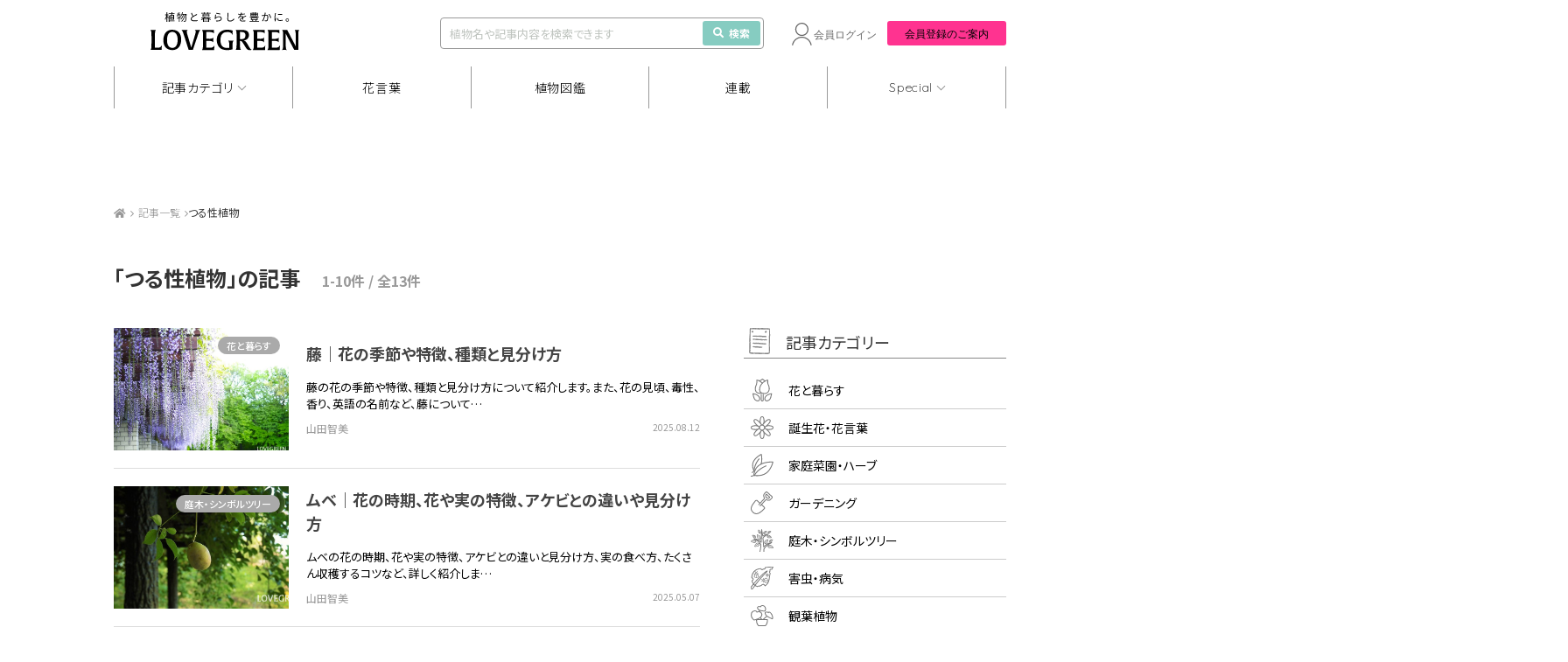

--- FILE ---
content_type: text/html; charset=UTF-8
request_url: https://lovegreen.net/tag/%e3%81%a4%e3%82%8b%e6%80%a7%e6%a4%8d%e7%89%a9/
body_size: 18491
content:
<!DOCTYPE html>
<html lang="ja">
<head>
<meta charset="utf-8" />
<link rel="dns-prefetch" href="//www.gstatic.com">




<title>つる性植物 | LOVEGREEN(ラブグリーン)</title>



<meta name="viewport" content="width=1060">
<link rel="stylesheet" href="https://lovegreen.net/wp-content/themes/lovegreen/css/normalize.css">
<link rel='preload' as='style' href="https://lovegreen.net/wp-content/themes/lovegreen/css/font-awesome.min.css">
<link rel="stylesheet" href="https://lovegreen.net/wp-content/themes/lovegreen/css/font-awesome.min.css">
<link rel="stylesheet" href="https://lovegreen.net/wp-content/themes/lovegreen/snsicons/style.css">
<link rel="stylesheet" href="https://lovegreen.net/wp-content/themes/lovegreen/css/datepicker.css">
<link rel="stylesheet" href="https://lovegreen.net/wp-content/themes/lovegreen/css/base.css?date=20251215005024">
<link rel="stylesheet" href="https://lovegreen.net/wp-content/themes/lovegreen/css/lovegreen.css?date=20251110025844">
<link rel="stylesheet" href="https://lovegreen.net/wp-content/themes/lovegreen/css/member.css?date=20230217054818">
<link rel='preload' as='style' href="https://use.fontawesome.com/releases/v5.8.1/css/all.css" integrity="sha384-50oBUHEmvpQ+1lW4y57PTFmhCaXp0ML5d60M1M7uH2+nqUivzIebhndOJK28anvf" crossorigin="anonymous">
<link rel="stylesheet" href="https://use.fontawesome.com/releases/v5.8.1/css/all.css" integrity="sha384-50oBUHEmvpQ+1lW4y57PTFmhCaXp0ML5d60M1M7uH2+nqUivzIebhndOJK28anvf" crossorigin="anonymous">
<link rel="shortcut icon" href="/favicon.ico">
<link rel="stylesheet" href="https://code.jquery.com/ui/1.12.1/themes/base/jquery-ui.css">


<script src="https://lovegreen.net/wp-content/themes/lovegreen/js/jquery-1.11.1.min.js"></script>
<script type="text/javascript" src="https://code.jquery.com/ui/1.12.1/jquery-ui.min.js"></script>
<script src="https://lovegreen.net/wp-content/themes/lovegreen/js/base.js?date=20251009073258" defer></script>
<script src="https://lovegreen.net/wp-content/themes/lovegreen/js/datepicker.min.js"></script>
<script src="https://lovegreen.net/wp-content/themes/lovegreen/js/datepicker.en.js"></script>
<link rel="preconnect" href="https://fonts.googleapis.com">
<link rel="preconnect" href="https://fonts.gstatic.com" crossorigin>
<link href="https://fonts.googleapis.com/css2?family=Noto+Sans+JP:wght@100..900&display=swap" rel="stylesheet">
<link href="https://fonts.googleapis.com/css2?family=Urbanist:ital,wght@0,100..900;1,100..900&display=swap" rel="stylesheet">
<link href="https://fonts.googleapis.com/css2?family=Quicksand:wght@300;400;500;600;700&display=swap" rel="stylesheet">
<link rel="stylesheet" href="https://cdn.jsdelivr.net/npm/yakuhanjp@4.1.1/dist/css/yakuhanjp.css">
<script src="https://cdn.jsdelivr.net/npm/gsap@3.12.5/dist/gsap.min.js"></script>
<script src="https://cdn.jsdelivr.net/npm/gsap@3.12.5/dist/ScrollTrigger.min.js"></script>
<script src="https://cdn.jsdelivr.net/npm/gsap@3.12.5/dist/ScrollToPlugin.min.js"></script>
<link rel="stylesheet" href="https://cdn.jsdelivr.net/npm/swiper@11/swiper-bundle.min.css">
<script src="https://cdn.jsdelivr.net/npm/swiper@11/swiper-bundle.min.js"></script>
 <!--[if lt IE 9]>
<script src="https://lovegreen.net/wp-content/themes/lovegreen/js/html5shiv.js"></script>
<![endif]-->

<!-- Google Tag Manager -->
<script>(function(w,d,s,l,i){w[l]=w[l]||[];w[l].push({'gtm.start':
new Date().getTime(),event:'gtm.js'});var f=d.getElementsByTagName(s)[0],
j=d.createElement(s),dl=l!='dataLayer'?'&l='+l:'';j.async=true;j.src=
'https://www.googletagmanager.com/gtm.js?id='+i+dl;f.parentNode.insertBefore(j,f);
})(window,document,'script','dataLayer','GTM-N64H5V8H');</script>
<!-- End Google Tag Manager -->

<meta name='robots' content='noindex, follow' />
  <script>
    var ajaxurl = 'https://lovegreen.net/wp-admin/admin-ajax.php';
  </script>

	<!-- This site is optimized with the Yoast SEO plugin v20.2.1 - https://yoast.com/wordpress/plugins/seo/ -->
	<meta name="description" content="LOVEGREEN(ラブグリーン)のつる性植物 カテゴリです。LOVEGREENは暮らしに花や植物を取り入れたボタニカルライフを支援するメディアです。花や植物の育て方はもちろん、つる性植物 に関しての情報など、ボタニカルライフ領域全般の情報を配信しています。" />
	<meta property="og:locale" content="ja_JP" />
	<meta property="og:type" content="article" />
	<meta property="og:title" content="つる性植物 | LOVEGREEN(ラブグリーン)" />
	<meta property="og:description" content="LOVEGREEN(ラブグリーン)のつる性植物 カテゴリです。LOVEGREENは暮らしに花や植物を取り入れたボタニカルライフを支援するメディアです。花や植物の育て方はもちろん、つる性植物 に関しての情報など、ボタニカルライフ領域全般の情報を配信しています。" />
	<meta property="og:url" content="https://lovegreen.net/tag/つる性植物/" />
	<meta property="og:site_name" content="LOVEGREEN(ラブグリーン)" />
	<meta property="og:image" content="https://lovegreen.net/wp-content/themes/lovegreen/images/ogp.png" />
	<meta name="twitter:card" content="summary_large_image" />
	<meta name="twitter:site" content="@LOVEGREEN_media" />
	<script type="application/ld+json" class="yoast-schema-graph">{"@context":"https://schema.org","@graph":[{"@type":"CollectionPage","@id":"https://lovegreen.net/tag/%e3%81%a4%e3%82%8b%e6%80%a7%e6%a4%8d%e7%89%a9/","url":"https://lovegreen.net/tag/%e3%81%a4%e3%82%8b%e6%80%a7%e6%a4%8d%e7%89%a9/","name":"つる性植物 | LOVEGREEN(ラブグリーン)","isPartOf":{"@id":"https://lovegreen.net/#website"},"primaryImageOfPage":{"@id":"https://lovegreen.net/tag/%e3%81%a4%e3%82%8b%e6%80%a7%e6%a4%8d%e7%89%a9/#primaryimage"},"image":{"@id":"https://lovegreen.net/tag/%e3%81%a4%e3%82%8b%e6%80%a7%e6%a4%8d%e7%89%a9/#primaryimage"},"thumbnailUrl":"https://lovegreen.net/wp-content/uploads/2025/10/ceea2b4dc85a22d31bf76cb7c1313fff.jpg?v=1761195990","description":"LOVEGREEN(ラブグリーン)のつる性植物 カテゴリです。LOVEGREENは暮らしに花や植物を取り入れたボタニカルライフを支援するメディアです。花や植物の育て方はもちろん、つる性植物 に関しての情報など、ボタニカルライフ領域全般の情報を配信しています。","breadcrumb":{"@id":"https://lovegreen.net/tag/%e3%81%a4%e3%82%8b%e6%80%a7%e6%a4%8d%e7%89%a9/#breadcrumb"},"inLanguage":"ja"},{"@type":"ImageObject","inLanguage":"ja","@id":"https://lovegreen.net/tag/%e3%81%a4%e3%82%8b%e6%80%a7%e6%a4%8d%e7%89%a9/#primaryimage","url":"https://lovegreen.net/wp-content/uploads/2025/10/ceea2b4dc85a22d31bf76cb7c1313fff.jpg?v=1761195990","contentUrl":"https://lovegreen.net/wp-content/uploads/2025/10/ceea2b4dc85a22d31bf76cb7c1313fff.jpg?v=1761195990","width":700,"height":525,"caption":"藤｜花の季節や特徴"},{"@type":"BreadcrumbList","@id":"https://lovegreen.net/tag/%e3%81%a4%e3%82%8b%e6%80%a7%e6%a4%8d%e7%89%a9/#breadcrumb","itemListElement":[{"@type":"ListItem","position":1,"name":"LOVEGREEN(ラブグリーン)","item":"https://lovegreen.net/"},{"@type":"ListItem","position":2,"name":"つる性植物"}]},{"@type":"WebSite","@id":"https://lovegreen.net/#website","url":"https://lovegreen.net/","name":"LOVEGREEN(ラブグリーン)","description":"園芸、ガーデニングの情報サイト","potentialAction":[{"@type":"SearchAction","target":{"@type":"EntryPoint","urlTemplate":"https://lovegreen.net/?s={search_term_string}"},"query-input":"required name=search_term_string"}],"inLanguage":"ja"}]}</script>
	<!-- / Yoast SEO plugin. -->


<link rel="alternate" type="application/rss+xml" title="LOVEGREEN(ラブグリーン) &raquo; つる性植物 タグのフィード" href="https://lovegreen.net/tag/%e3%81%a4%e3%82%8b%e6%80%a7%e6%a4%8d%e7%89%a9/feed/" />
<link rel='stylesheet' id='wp-block-library-css' href='https://lovegreen.net/wp-includes/css/dist/block-library/style.min.css?ver=6.1.1' type='text/css' media='all' />
<link rel='stylesheet' id='classic-theme-styles-css' href='https://lovegreen.net/wp-includes/css/classic-themes.min.css?ver=1' type='text/css' media='all' />
<style id='global-styles-inline-css' type='text/css'>
body{--wp--preset--color--black: #000000;--wp--preset--color--cyan-bluish-gray: #abb8c3;--wp--preset--color--white: #ffffff;--wp--preset--color--pale-pink: #f78da7;--wp--preset--color--vivid-red: #cf2e2e;--wp--preset--color--luminous-vivid-orange: #ff6900;--wp--preset--color--luminous-vivid-amber: #fcb900;--wp--preset--color--light-green-cyan: #7bdcb5;--wp--preset--color--vivid-green-cyan: #00d084;--wp--preset--color--pale-cyan-blue: #8ed1fc;--wp--preset--color--vivid-cyan-blue: #0693e3;--wp--preset--color--vivid-purple: #9b51e0;--wp--preset--gradient--vivid-cyan-blue-to-vivid-purple: linear-gradient(135deg,rgba(6,147,227,1) 0%,rgb(155,81,224) 100%);--wp--preset--gradient--light-green-cyan-to-vivid-green-cyan: linear-gradient(135deg,rgb(122,220,180) 0%,rgb(0,208,130) 100%);--wp--preset--gradient--luminous-vivid-amber-to-luminous-vivid-orange: linear-gradient(135deg,rgba(252,185,0,1) 0%,rgba(255,105,0,1) 100%);--wp--preset--gradient--luminous-vivid-orange-to-vivid-red: linear-gradient(135deg,rgba(255,105,0,1) 0%,rgb(207,46,46) 100%);--wp--preset--gradient--very-light-gray-to-cyan-bluish-gray: linear-gradient(135deg,rgb(238,238,238) 0%,rgb(169,184,195) 100%);--wp--preset--gradient--cool-to-warm-spectrum: linear-gradient(135deg,rgb(74,234,220) 0%,rgb(151,120,209) 20%,rgb(207,42,186) 40%,rgb(238,44,130) 60%,rgb(251,105,98) 80%,rgb(254,248,76) 100%);--wp--preset--gradient--blush-light-purple: linear-gradient(135deg,rgb(255,206,236) 0%,rgb(152,150,240) 100%);--wp--preset--gradient--blush-bordeaux: linear-gradient(135deg,rgb(254,205,165) 0%,rgb(254,45,45) 50%,rgb(107,0,62) 100%);--wp--preset--gradient--luminous-dusk: linear-gradient(135deg,rgb(255,203,112) 0%,rgb(199,81,192) 50%,rgb(65,88,208) 100%);--wp--preset--gradient--pale-ocean: linear-gradient(135deg,rgb(255,245,203) 0%,rgb(182,227,212) 50%,rgb(51,167,181) 100%);--wp--preset--gradient--electric-grass: linear-gradient(135deg,rgb(202,248,128) 0%,rgb(113,206,126) 100%);--wp--preset--gradient--midnight: linear-gradient(135deg,rgb(2,3,129) 0%,rgb(40,116,252) 100%);--wp--preset--duotone--dark-grayscale: url('#wp-duotone-dark-grayscale');--wp--preset--duotone--grayscale: url('#wp-duotone-grayscale');--wp--preset--duotone--purple-yellow: url('#wp-duotone-purple-yellow');--wp--preset--duotone--blue-red: url('#wp-duotone-blue-red');--wp--preset--duotone--midnight: url('#wp-duotone-midnight');--wp--preset--duotone--magenta-yellow: url('#wp-duotone-magenta-yellow');--wp--preset--duotone--purple-green: url('#wp-duotone-purple-green');--wp--preset--duotone--blue-orange: url('#wp-duotone-blue-orange');--wp--preset--font-size--small: 13px;--wp--preset--font-size--medium: 20px;--wp--preset--font-size--large: 36px;--wp--preset--font-size--x-large: 42px;--wp--preset--spacing--20: 0.44rem;--wp--preset--spacing--30: 0.67rem;--wp--preset--spacing--40: 1rem;--wp--preset--spacing--50: 1.5rem;--wp--preset--spacing--60: 2.25rem;--wp--preset--spacing--70: 3.38rem;--wp--preset--spacing--80: 5.06rem;}:where(.is-layout-flex){gap: 0.5em;}body .is-layout-flow > .alignleft{float: left;margin-inline-start: 0;margin-inline-end: 2em;}body .is-layout-flow > .alignright{float: right;margin-inline-start: 2em;margin-inline-end: 0;}body .is-layout-flow > .aligncenter{margin-left: auto !important;margin-right: auto !important;}body .is-layout-constrained > .alignleft{float: left;margin-inline-start: 0;margin-inline-end: 2em;}body .is-layout-constrained > .alignright{float: right;margin-inline-start: 2em;margin-inline-end: 0;}body .is-layout-constrained > .aligncenter{margin-left: auto !important;margin-right: auto !important;}body .is-layout-constrained > :where(:not(.alignleft):not(.alignright):not(.alignfull)){max-width: var(--wp--style--global--content-size);margin-left: auto !important;margin-right: auto !important;}body .is-layout-constrained > .alignwide{max-width: var(--wp--style--global--wide-size);}body .is-layout-flex{display: flex;}body .is-layout-flex{flex-wrap: wrap;align-items: center;}body .is-layout-flex > *{margin: 0;}:where(.wp-block-columns.is-layout-flex){gap: 2em;}.has-black-color{color: var(--wp--preset--color--black) !important;}.has-cyan-bluish-gray-color{color: var(--wp--preset--color--cyan-bluish-gray) !important;}.has-white-color{color: var(--wp--preset--color--white) !important;}.has-pale-pink-color{color: var(--wp--preset--color--pale-pink) !important;}.has-vivid-red-color{color: var(--wp--preset--color--vivid-red) !important;}.has-luminous-vivid-orange-color{color: var(--wp--preset--color--luminous-vivid-orange) !important;}.has-luminous-vivid-amber-color{color: var(--wp--preset--color--luminous-vivid-amber) !important;}.has-light-green-cyan-color{color: var(--wp--preset--color--light-green-cyan) !important;}.has-vivid-green-cyan-color{color: var(--wp--preset--color--vivid-green-cyan) !important;}.has-pale-cyan-blue-color{color: var(--wp--preset--color--pale-cyan-blue) !important;}.has-vivid-cyan-blue-color{color: var(--wp--preset--color--vivid-cyan-blue) !important;}.has-vivid-purple-color{color: var(--wp--preset--color--vivid-purple) !important;}.has-black-background-color{background-color: var(--wp--preset--color--black) !important;}.has-cyan-bluish-gray-background-color{background-color: var(--wp--preset--color--cyan-bluish-gray) !important;}.has-white-background-color{background-color: var(--wp--preset--color--white) !important;}.has-pale-pink-background-color{background-color: var(--wp--preset--color--pale-pink) !important;}.has-vivid-red-background-color{background-color: var(--wp--preset--color--vivid-red) !important;}.has-luminous-vivid-orange-background-color{background-color: var(--wp--preset--color--luminous-vivid-orange) !important;}.has-luminous-vivid-amber-background-color{background-color: var(--wp--preset--color--luminous-vivid-amber) !important;}.has-light-green-cyan-background-color{background-color: var(--wp--preset--color--light-green-cyan) !important;}.has-vivid-green-cyan-background-color{background-color: var(--wp--preset--color--vivid-green-cyan) !important;}.has-pale-cyan-blue-background-color{background-color: var(--wp--preset--color--pale-cyan-blue) !important;}.has-vivid-cyan-blue-background-color{background-color: var(--wp--preset--color--vivid-cyan-blue) !important;}.has-vivid-purple-background-color{background-color: var(--wp--preset--color--vivid-purple) !important;}.has-black-border-color{border-color: var(--wp--preset--color--black) !important;}.has-cyan-bluish-gray-border-color{border-color: var(--wp--preset--color--cyan-bluish-gray) !important;}.has-white-border-color{border-color: var(--wp--preset--color--white) !important;}.has-pale-pink-border-color{border-color: var(--wp--preset--color--pale-pink) !important;}.has-vivid-red-border-color{border-color: var(--wp--preset--color--vivid-red) !important;}.has-luminous-vivid-orange-border-color{border-color: var(--wp--preset--color--luminous-vivid-orange) !important;}.has-luminous-vivid-amber-border-color{border-color: var(--wp--preset--color--luminous-vivid-amber) !important;}.has-light-green-cyan-border-color{border-color: var(--wp--preset--color--light-green-cyan) !important;}.has-vivid-green-cyan-border-color{border-color: var(--wp--preset--color--vivid-green-cyan) !important;}.has-pale-cyan-blue-border-color{border-color: var(--wp--preset--color--pale-cyan-blue) !important;}.has-vivid-cyan-blue-border-color{border-color: var(--wp--preset--color--vivid-cyan-blue) !important;}.has-vivid-purple-border-color{border-color: var(--wp--preset--color--vivid-purple) !important;}.has-vivid-cyan-blue-to-vivid-purple-gradient-background{background: var(--wp--preset--gradient--vivid-cyan-blue-to-vivid-purple) !important;}.has-light-green-cyan-to-vivid-green-cyan-gradient-background{background: var(--wp--preset--gradient--light-green-cyan-to-vivid-green-cyan) !important;}.has-luminous-vivid-amber-to-luminous-vivid-orange-gradient-background{background: var(--wp--preset--gradient--luminous-vivid-amber-to-luminous-vivid-orange) !important;}.has-luminous-vivid-orange-to-vivid-red-gradient-background{background: var(--wp--preset--gradient--luminous-vivid-orange-to-vivid-red) !important;}.has-very-light-gray-to-cyan-bluish-gray-gradient-background{background: var(--wp--preset--gradient--very-light-gray-to-cyan-bluish-gray) !important;}.has-cool-to-warm-spectrum-gradient-background{background: var(--wp--preset--gradient--cool-to-warm-spectrum) !important;}.has-blush-light-purple-gradient-background{background: var(--wp--preset--gradient--blush-light-purple) !important;}.has-blush-bordeaux-gradient-background{background: var(--wp--preset--gradient--blush-bordeaux) !important;}.has-luminous-dusk-gradient-background{background: var(--wp--preset--gradient--luminous-dusk) !important;}.has-pale-ocean-gradient-background{background: var(--wp--preset--gradient--pale-ocean) !important;}.has-electric-grass-gradient-background{background: var(--wp--preset--gradient--electric-grass) !important;}.has-midnight-gradient-background{background: var(--wp--preset--gradient--midnight) !important;}.has-small-font-size{font-size: var(--wp--preset--font-size--small) !important;}.has-medium-font-size{font-size: var(--wp--preset--font-size--medium) !important;}.has-large-font-size{font-size: var(--wp--preset--font-size--large) !important;}.has-x-large-font-size{font-size: var(--wp--preset--font-size--x-large) !important;}
.wp-block-navigation a:where(:not(.wp-element-button)){color: inherit;}
:where(.wp-block-columns.is-layout-flex){gap: 2em;}
.wp-block-pullquote{font-size: 1.5em;line-height: 1.6;}
</style>
<link rel='stylesheet' id='contact-form-7-css' href='https://lovegreen.net/wp-content/plugins/contact-form-7/includes/css/styles.css?ver=5.7.4' type='text/css' media='all' />
<link rel="https://api.w.org/" href="https://lovegreen.net/wp-json/" /><link rel="alternate" type="application/json" href="https://lovegreen.net/wp-json/wp/v2/tags/7335" /><link rel="EditURI" type="application/rsd+xml" title="RSD" href="https://lovegreen.net/xmlrpc.php?rsd" />
<link rel="wlwmanifest" type="application/wlwmanifest+xml" href="https://lovegreen.net/wp-includes/wlwmanifest.xml" />
        <style>
        .getty.aligncenter {
            text-align: center;
        }
        .getty.alignleft {
            float: none;
            margin-right: 0;
        }
        .getty.alignleft > div {
            float: left;
            margin-right: 5px;
        }
        .getty.alignright {
            float: none;
            margin-left: 0;
        }
        .getty.alignright > div {
            float: right;
            margin-left: 5px;
        }
        </style>
        
<!-- Google Publisher Tag Header Start -->
<script async src="https://flux-cdn.com/client/i-mobile/lovegreen.min.js"></script>
<script type="text/javascript">
window.pbjs = window.pbjs || {que: []};
</script><script async='async' src='https://securepubads.g.doubleclick.net/tag/js/gpt.js'></script>
<script type="text/javascript">
window.googletag = window.googletag || {cmd: []};
</script><script type="text/javascript">
window.fluxtag = {
readyBids: {
  prebid: false,
  amazon: true,
  google: false
},
failSafeTimeout: 3e3,
isFn: function isFn(object) {
  var _t = 'Function';
  var toString = Object.prototype.toString;
  return toString.call(object) === '[object ' + _t + ']';
},
launchAdServer: function() {
  if (!fluxtag.readyBids.prebid || !fluxtag.readyBids.amazon) {
    return;
  }
  fluxtag.requestAdServer();
},
requestAdServer: function() {
  if (!fluxtag.readyBids.google) {
    fluxtag.readyBids.google = true;
    googletag.cmd.push(function () {
      if (!!(pbjs.setTargetingForGPTAsync) && fluxtag.isFn(pbjs.setTargetingForGPTAsync)) {
        pbjs.que.push(function () {
          pbjs.setTargetingForGPTAsync();
        });
      }
      googletag.pubads().getSlots().map(function(slot) {
        if (slot.getTargeting('refreshed').length === 0) {
          slot.setTargeting('refreshed', 'true');
          googletag.pubads().refresh([slot]);
          
        }
      });
    });
  }
}
};
</script>

<script type="text/javascript">
setTimeout(function() {
  fluxtag.requestAdServer();
}, fluxtag.failSafeTimeout);
</script>

<script type='text/javascript'>
! function (a9, a, p, s, t, A, g) {
if (a[a9]) return;

function q(c, r) {
  a[a9]._Q.push([c, r])
}
a[a9] = {
  init: function () {
    q("i", arguments)
  },
  fetchBids: function () {
    q("f", arguments)
  },
  setDisplayBids: function () {},
  targetingKeys: function () {
    return []
  },
  _Q: []
};
A = p.createElement(s);
A.async = !0;
A.src = t;
g = p.getElementsByTagName(s)[0];
g.parentNode.insertBefore(A, g)
}("apstag", window, document, "script", "//c.amazon-adsystem.com/aax2/apstag.js");
apstag.init({
pubID: 'c06cc614-f284-4373-8e7b-e334e4dcb9d3',
adServer: 'googletag',
bidTimeout: 1e3,
schain: {
  complete: 1,
  ver: '1.0',
  nodes: [{
    asi: 'i-mobile.co.jp',
    sid: '67599',
    hp: 1,
  }]
}
});
</script>
<script type="text/javascript">
googletag.cmd.push(function () {
  googletag.defineSlot('/23174792158/lg_under_gnavi_pc', [1020, 90], 'div-gpt-ad-1739172551478-0').addService(googletag.pubads());
  googletag.defineSlot('/23174792158/lg_scroll_pc', [1020, 90], 'div-gpt-ad-1741160294149-0').addService(googletag.pubads());
  
  googletag.pubads().enableSingleRequest();
  googletag.pubads().collapseEmptyDivs();
  googletag.pubads().disableInitialLoad();
  googletag.enableServices();

  if (!!(window.pbFlux) && !!(window.pbFlux.prebidBidder) && fluxtag.isFn(window.pbFlux.prebidBidder)) {
    pbjs.que.push(function () {
      window.pbFlux.prebidBidder();
    });
  } else {
    fluxtag.readyBids.prebid = true;
    fluxtag.launchAdServer();
  }
});
</script>
<!-- Google Publisher Tag Header End -->

		<style type="text/css" id="wp-custom-css">
			/*-- Rinkerのデザインカスタマイズ --*/
div.yyi-rinker-contents {
  border: solid 2px #e5e5e5;
  border-radius: 5px;
  box-shadow: 0 0px 3px rgba(0, 0, 0, 0.1);
}

div.yyi-rinker-contents img {
  max-width: 200px;
	max-height:200px;
	width:auto;
	height:auto;
	margin-left:10%;
	margin-top:5%
}

div.yyi-rinker-contents div.yyi-rinker-box {
  padding: .25em 0;
  display: block;
  box-sizing: border-box;
}

div.yyi-rinker-contents div.yyi-rinker-header {
  margin: 2%;
  width: 100%;
	display: block;
}

div.yyi-rinker-contents div.yyi-rinker-image {
  margin: 2%;
  width: 30%;
  padding: 0;
  display: inline-block;
  vertical-align: top;
}

div.yyi-rinker-contents div.yyi-rinker-info {
  padding: 0 3%;
  padding-left: 10px;
  width: 60%;
  margin: auto;
  display: inline-block;
}

.yyi-rinker-title {
  font-size: 1.3em;
	font-weight: bold;
	margin: 0% 2% 0% -0.8%;
}

div.yyi-rinker-contents div.yyi-rinker-title p {
  margin: 0;
}

div.yyi-rinker-contents div.yyi-rinker-detail {
  font-size: .8em;
  color: #42424280;
  padding-left: 0;
  margin-top: 0;
  margin-left: .5em;
}

div.yyi-rinker-contents div.yyi-rinker-detail .price-box {
  margin: .5em 0;
  margin-left: .5em;
}

div.yyi-rinker-contents div.yyi-rinker-detail .price-box .price {
  letter-spacing: 0.1em;
  font-size: 1.2em;
  margin-right: .5em;
}

div.yyi-rinker-contents ul.yyi-rinker-links {
  display: inline-block;
  text-align: center;
}

div.yyi-rinker-contents ul.yyi-rinker-links li {
  width: 70%;
  padding: 0 .7em;
  margin: .5em .5em .4em .5em;
  font-size: 1.3em;
  display: inline-block;
  height: 60px;
  border-radius: 3px;
  font-weight: bold;
  vertical-align: middle;
  line-height: 60px;
  transition: .3s ease-in-out;
  text-align: center;
}

div.yyi-rinker-contents ul.yyi-rinker-links li:hover{
	opacity: 0.9;
}

div.yyi-rinker-contents ul.yyi-rinker-links li.amazonkindlelink{
	background: #90CAF9;
}
div.yyi-rinker-contents ul.yyi-rinker-links li.amazonlink {
  background-color: #f48e0a;
  background-image: linear-gradient(180deg, #f48e0a 79%, #c87814 100%);	
}

div.yyi-rinker-contents ul.yyi-rinker-links li.amazonlink a {
  color: #fff;
}

div.yyi-rinker-contents ul.yyi-rinker-links li.rakutenlink {
  background-color: #bc0000;
  background-image: linear-gradient(180deg, #bc0000 79%, #790a00 100%);
}

div.yyi-rinker-contents ul.yyi-rinker-links li.yahoolink {
  background-color: #f50021;
  background-image: linear-gradient(180deg, #f50021 79%, #bf1100 100%);
}

div.yyi-rinker-contents ul.yyi-rinker-links li.freelink2 {
  background: #90d581;
}

div.yyi-rinker-contents ul.yyi-rinker-links li a {
  height: 60px;
  line-height: 60px;
  font-size: 0.95em;
  padding-left: 0px;
  padding-right: 0;
}

div.yyi-rinker-contents ul.yyi-rinker-links li a:hover::after {
  opacity: .9;
  transform: translateX(2px);
  -webkit-transform: translateX(2px);
}

div.yyi-rinker-contents div.brand{
	margin-left: -1%;
	display: table;
}

@media screen and (max-width: 540px) {
  div.yyi-rinker-contents div.yyi-rinker-box {
    padding: 1em 0 0 0;
    display: block;
  }
  div.yyi-rinker-contents div.yyi-rinker-image {
    width: auto;
		display: -webkit-flex;
  }
  div.yyi-rinker-contents div.yyi-rinker-box div.yyi-rinker-info {
    padding: 0;
    margin: auto;
    width: 90%;
    text-align: center;
		display: -webkit-flex;
  }
  .yyi-rinker-title {
    font-size: .9em;
    text-align: center
  }
  div.yyi-rinker-contents div.yyi-rinker-detail .price-box .price {
    display: block;
  }
  div.yyi-rinker-contents ul.yyi-rinker-links li {
    width: 85%;
    font-size: 1em;
  }
  body div.yyi-rinker-contents ul.yyi-rinker-links li a {
    padding: 0;
  }
  div.yyi-rinker-contents ul.yyi-rinker-links li a:after {}
	div.yyi-rinker-contents div.brand{
    margin: auto;
    display: table;
	}
  div.yyi-rinker-contents img {
    max-width: 200px;
	  max-height:200px;
	  width:auto;
	  height:auto;
		margin-left:0%;
	  margin-top:0%
  }
}
/*Rinkerここまで*/

.grecaptcha-badge { visibility: hidden; }
		</style>
		
<meta name="google-site-verification" content="InedFhI0rsMqRrYe06KEqBJmHKTJGNkBPQcvEtXVEzg">
<meta name="google-site-verification" content="bcome8cTAARScKQzr6gp0q0zBBgmOtWD-M4JMkuqL-I" />
<meta name="msvalidate.01" content="94904D02E33AC14698A9A0FA99B741E9" />
<meta name="p:domain_verify" content="55b4de9871db392ec2bfb67405497e57"/>

<script>
var home_url = "https://lovegreen.net";
var strb_api_url  = "https://member.lovegreen.net/";
var s3_image_url = "https://lovegreen.net/qa/image.lovegreen.net/";
const lg_login_cookie = "S";
</script>

  <!--ヘッダー プルダウン-->
  <script>
    jQuery(function($) {
      const DURATION = 0.5;

      $('.gnav-articlecategory-box_ttl').css({
        'margin-left': `${$('nav li:nth-of-type(1)').offset().left}px`,
      })

      gsap.set('.gnav-articlecategory-box', {
        top: `-${$('.gnav-articlecategory-box').outerHeight()}`,
      });

      const showCategoryBox = function () {
        $('body').addClass('no-event');
        gsap.to(".gnav-articlecategory-box", {
          top: $('.gnav').offset().top - $(window).scrollTop(),
          duration: DURATION,
          onStart: function() {
            $('.gnav-articlecategory-box').addClass('is-show');
            $('.gnav').addClass('is-no-shadow');
          }
        });
      };

      const hideCategoryBox = function () {
        $('body').removeClass('no-event');
        gsap.to(".gnav-articlecategory-box", {
          top: `-${$('.gnav-articlecategory-box').outerHeight()}`,
          duration: DURATION,
          onStart: function() {
            $('.gnav-articlecategory-box').removeClass('is-show');
            $('.gnav').removeClass('is-no-shadow');
          }
        });
      };

      $('nav .show a').on('click', function () {
        if ($(this).parent().hasClass('is-active')) {
          hideCategoryBox();
        } else {
          showCategoryBox();
        }
        $(this).parent().toggleClass('is-active');
      });

      $(document).on('click', function (e) {
        if(!$(e.target).closest('.show').length && !$(e.target).closest('.gnav-articlecategory-box_list-wrap').length) {
          hideCategoryBox();
          $('nav .show').removeClass('is-active');
        }
      });

      $(window).on('scroll', function () {
        if ($('.gnav-articlecategory-box').hasClass('is-show')) {
          $('.gnav-articlecategory-box').css({
            top: $('.gnav').offset().top - $(window).scrollTop(),
          })
        }
      });
    });
  </script>
  <!--ヘッダー プルダウン Special-->
  <script>
    jQuery(function($) {
      const DURATION = 0.5;

      $('.gnav-special-box_ttl').css({
        'margin-left': `${$('nav li:nth-of-type(5)').offset().left}px`,
      })

      gsap.set('.gnav-special-box', {
        top: `-${$('.gnav-special-box').outerHeight()}`,
      });

      const showSpecialBox = function () {
        $('body').addClass('no-event');
        gsap.to(".gnav-special-box", {
          top: $('.gnav').offset().top - $(window).scrollTop(),
          duration: DURATION,
          onStart: function() {
            $('.gnav-special-box').addClass('is-show');
            $('.gnav').addClass('is-no-shadow');
          }
        });
      };

      const hideSpecialBox = function () {
        $('body').removeClass('no-event');
        gsap.to(".gnav-special-box", {
          top: `-${$('.gnav-special-box').outerHeight()}`,
          duration: DURATION,
          onStart: function() {
            $('.gnav-special-box').removeClass('is-show');
            $('.gnav').removeClass('is-no-shadow');
          }
        });
      };

      $('nav .show-special a').on('click', function () {
        if ($(this).parent().hasClass('is-active')) {
          hideSpecialBox();
        } else {
          showSpecialBox();
        }
        $(this).parent().toggleClass('is-active');
      });

      $(document).on('click', function (e) {
        if(!$(e.target).closest('.show-special').length && !$(e.target).closest('.gnav-special-box_list-wrap').length) {
          hideSpecialBox();
          $('nav .show-special').removeClass('is-active');
        }
      });

      $(window).on('scroll', function () {
        if ($('.gnav-special-box').hasClass('is-show')) {
          $('.gnav-special-box').css({
            top: $('.gnav').offset().top - $(window).scrollTop(),
          })
        }
      });
    });
  </script>
  <!--右カラム さらに表示する-->
  <script>
    jQuery(function($) {
      const FIRST_HIDDEN_NUM = 5;
      const END_ELEMENT_NUM = 10;

      gsap.set(`.popular-wrap_article:nth-of-type(n+${FIRST_HIDDEN_NUM})`, {
        opacity: 0,
        display: 'none',
      });

      $('.popular-wrap_article-more').on('click', function () {
        gsap.to(`.popular-wrap_article:nth-of-type(n+${FIRST_HIDDEN_NUM}):nth-of-type(-n+${END_ELEMENT_NUM})`, {
          delay: 0.03,
          duration: 0.2,
          opacity: 1,
          display: 'flex',
          stagger: 0.1,
          onStart: () => {
            $('.popular-wrap_article-more').hide();
          },
          onComplete: () => {
            if (ScrollTrigger.getById("fixed_zukan")) {
              ScrollTrigger.getById("fixed_zukan").kill();
            }
            $('.g-sidebar-outline.-side-plants').removeAttr('style');
            // 右カラム植物図鑑の固定
            const SPACE_AVOID_OVERLAP_AD = 100;
            ScrollTrigger.create({
              // markers: true,
              id: 're_fixed_zukan',
              trigger: '.g-sidebar-outline.-side-plants',
              start: `bottom+=${SPACE_AVOID_OVERLAP_AD} bottom`,
              endTrigger: '.-lg-top-regular',
              end: `top bottom`,
              pin: true,
              pinSpacing: true,
            });
          }
        });

        // setTimeout(() => {
        //   const popularHeight = $('.lg-right-content_popular').outerHeight();
        //   const sidebarHeight = $('.g-sidebar').outerHeight() + popularHeight;
          
        //   $('.g-sidebar').css({
        //     'max-height': `${sidebarHeight}px`,
        //     'height': `${sidebarHeight}px`,
        //   });
        //   $('.pin-spacer-fixed_sidebar').outerHeight(popularHeight + $('.pin-spacer-fixed_sidebar').outerHeight());
        //   ScrollTrigger.getById('fixed_sidebar').refresh();
        // }, 600);
      });
    });
  </script>
  </head>
<body class="id269696 posttype-post"
>
<!-- Google Tag Manager (noscript) -->
<noscript><iframe src="https://www.googletagmanager.com/ns.html?id=GTM-N64H5V8H"
height="0" width="0" style="display:none;visibility:hidden"></iframe></noscript>
<!-- End Google Tag Manager (noscript) -->
<div id="fb-root"></div>
<script>(function(d, s, id) {
  var js, fjs = d.getElementsByTagName(s)[0];
  if (d.getElementById(id)) return;
  js = d.createElement(s); js.id = id;
  js.src = "//connect.facebook.net/ja_JP/sdk.js#xfbml=1&appId=135497646587777&version=v2.0";
  fjs.parentNode.insertBefore(js, fjs);
}(document, 'script', 'facebook-jssdk'));</script>


<div class="g-header-box">
<header>
  <div class="g-header-wrap">
    
          <p class="g-header-logo"><a href="https://lovegreen.net"><img src="https://lovegreen.net/wp-content/themes/lovegreen/images/common/logo-lovegreen.svg" alt="LOVEGREEN 植物と暮らしを豊かに。" width="170" height="45"></a></p>
    
    <div class="g-header-wrap_right">
      <div class="g-header-wrap_right-search">
        <form class="g-header-wrap_right-search-form" role="search" method="get" id="searchform" name="searchform" action="https://lovegreen.net/sitesearch/">
          <input type="text" name="fw" id="header_fw" placeholder="植物名や記事内容を検索できます" size="25">
          <input type="hidden" name="page" value="0">
          <input type="hidden" name="act" value="1">
          <button type="submit"><i class="fa fa-search"></i>検索</button>
        </form>
      </div>
      <!-- ログイン要素 -->
      <div class="login"></div>
    </div>
  </div>
</header>


<nav class="gnav">
  <div class="gnav-box">
    <ul class="gnav-list">
      <li class="gnav-articlecategory show"><a href="javascript:void(0);">記事カテゴリ</a></li>
      <li class="gnav-languageofflower"><a href="/languageofflower/">花言葉</a></li>
      <li class="gnav-library"><a href="/library/">植物図鑑</a></li>
      <li class="gnav-series"><a href="/category/series/">連載</a></li>
      <li class="gnav-special show-special"><a href="javascript:void(0);">Special</a></li>
    </ul>
  </div>
</nav>
</div>
<div class="gnav-articlecategory-box">
  <p class="gnav-articlecategory-box_ttl">記事カテゴリ</p>
  <div class="gnav-articlecategory-box_list-wrap">
    <ul class="gnav-articlecategory-box_list">
      <li class="gnav-articlecategory-box_list-gardening"><a href="/category/gardening/" onclick="gtag('event', 'click', {'event_category': 'category_list','event_label': 'garden'});">ガーデニング</a></li>
      <li class="gnav-articlecategory-box_list-houseplants"><a href="/category/plants/" onclick="gtag('event', 'click', {'event_category': 'category_list','event_label': 'house_plants'});">観葉植物</a></li>
      <li class="gnav-articlecategory-box_list-flower"><a href="/category/flower/" onclick="gtag('event', 'click', {'event_category': 'category_list','event_label': 'flower'});">花あしらい</a></li>
      <li class="gnav-articlecategory-box_list-homegarden"><a href="/category/homegarden/" onclick="gtag('event', 'click', {'event_category': 'category_list','event_label': 'harb'});">家庭菜園</a></li>
      <li class="gnav-articlecategory-box_list-pest"><a href="/category/pest/" onclick="gtag('event', 'click', {'event_category': 'category_list','event_label': 'pest'});">病気・害虫</a></li>
      <li class="gnav-articlecategory-box_list-cooking"><a href="/category/lifestyle-interior/" onclick="gtag('event', 'click', {'event_category': 'category_list','event_label': 'cooking'});">暮らし</a></li>
    </ul>
  </div>
</div>

<style>
  .gnav-special-box {
    position: fixed;
    top: -300px; /* リロード時に表示されないように */
    left: 0;
    width: 100%;
    z-index: 2;
  }
</style>
<div class="gnav-special-box">
  <p class="gnav-special-box_ttl">Special</p>
  <div class="gnav-special-box_list-wrap">
    <div class="gnav-special-box_list-wrap_box">
      <ul class="lg-tabmenu-spe">
        <li class="lg-tabmenu-spe_special">
          <a href="/category/special/">特集</a>
        </li>
        <li class="lg-tabmenu-spe_botanicalpeaple">
          <a href="/category/botanicalpeople/">ボタニカルピープル</a>
        </li>
      </ul>
      <p class="lg-tabmenu-spe_moomin">
        <a href="/tag/moomin/">
          <img src="/wp-content/themes/lovegreen-mobile/images/common/menu/pic_moomin.webp?20250729" alt="「ムーミン」小説出版80周年とLOVEGREENのスペシャルコラボコンテンツ" width="616" height="240">
        </a>
      </p>
    </div>
  </div>
</div>

<div class="lg-top-ad">
  
  <div class='da_gpt_area_banner da_gpt_area da_gpt_area_gam'>
    
    <!-- Advertisement /23174792158/lg_under_gnavi_pc PC グローバルナビ下のバナー -->
    <div id='div-gpt-ad-1739172551478-0' style='min-width: 1020px; min-height: 90px;' >
      <script>
        googletag.cmd.push(function() {
          var target_slot = googletag.pubads().getSlots().find(slot => slot.getSlotElementId() === 'div-gpt-ad-1739172551478-0');
          if (target_slot && target_slot.getTargeting('refreshed').length === 0) {
            target_slot.setTargeting('refreshed', 'true');
            googletag.pubads().refresh([target_slot]);
            
          }
        });
      </script>
    </div>
    
  </div>
</div>



<div id="breadcrumb" class="full">
  <ul class="clearfix">
    <li><a href="https://lovegreen.net"><i class="fa fa-home"></i></a></li>
                  <li><a href="/posts/">記事一覧</a></li>
            <li>
        つる性植物      </li>
          </ul>
</div>
<div class="catpage-head">
  <div class="inner clearfix">
        <div class="catpage-cap fullwidth">
      <h1 class="catpage_ttl">
                  <span class="catpage-ttl-txt">「つる性植物」</span>の記事
                <span class="catpage-count">1-10件 / 全13件</span>      </h1>
                </div><!-- .catpage-cap -->
    
  </div><!-- /.inner -->
</div><!-- /.catpage-head -->

<div class="container">
  
    <div id="posts">
    <article><a href="https://lovegreen.net/flower/p269696/" class="clickable"></a>
    <div class="thumbnail" style="background-image:url(https://lovegreen.net/wp-content/uploads/2025/10/ceea2b4dc85a22d31bf76cb7c1313fff.jpg?v=1761195990);">
        <a href="https://lovegreen.net/flower/p269696/"></a>
  </div>
  <div class="top-post-ttl-extext">
    <p class="top-post-ttl-extext_ttl"><a href="https://lovegreen.net/flower/p269696/">藤｜花の季節や特徴、種類と見分け方</a></p>
    <p><a href="https://lovegreen.net/flower/p269696/">藤の花の季節や特徴、種類と見分け方について紹介します。また、花の見頃、毒性、香り、英語の名前など、藤について&#8230;</a></p>
    <p class="top-post-name">山田智美</p>

    <time class="top-post-date" datetime="2025-08-12">2025.08.12</time>

    <span class="post-cat category-flower"><a href="https://lovegreen.net/category/flower/">花と暮らす</a></span>  </div>
</article>
<article><a href="https://lovegreen.net/gardentree/p309557/" class="clickable"></a>
    <div class="thumbnail" style="background-image:url(https://lovegreen.net/wp-content/uploads/2023/04/940e941044af07938f5b40aef7fa21e1-2.jpg?v=1681653847);">
        <a href="https://lovegreen.net/gardentree/p309557/"></a>
  </div>
  <div class="top-post-ttl-extext">
    <p class="top-post-ttl-extext_ttl"><a href="https://lovegreen.net/gardentree/p309557/">ムベ｜花の時期、花や実の特徴、アケビとの違いや見分け方</a></p>
    <p><a href="https://lovegreen.net/gardentree/p309557/">ムベの花の時期、花や実の特徴、アケビとの違いと見分け方、実の食べ方、たくさん収穫するコツなど、詳しく紹介しま&#8230;</a></p>
    <p class="top-post-name">山田智美</p>

    <time class="top-post-date" datetime="2025-05-07">2025.05.07</time>

    <span class="post-cat category-gardentree"><a href="https://lovegreen.net/category/gardentree/">庭木・シンボルツリー</a></span>  </div>
</article>
<article><a href="https://lovegreen.net/gardentree/p333635/" class="clickable"></a>
    <div class="thumbnail" style="background-image:url(https://lovegreen.net/wp-content/uploads/2024/09/e98eb04e2d7cfff4976c8b2735bd294b.jpg?v=1726451385);">
        <a href="https://lovegreen.net/gardentree/p333635/"></a>
  </div>
  <div class="top-post-ttl-extext">
    <p class="top-post-ttl-extext_ttl"><a href="https://lovegreen.net/gardentree/p333635/">あけびってどんな果物？旬の季節、花や実の特徴、ムベとの見分け方</a></p>
    <p><a href="https://lovegreen.net/gardentree/p333635/">あけびとは？どんな果物で、どんな味がするのか、食べ方、花の咲く季節や特徴、名前の由来、見つかる場所、よく似た&#8230;</a></p>
    <p class="top-post-name">山田智美</p>

    <time class="top-post-date" datetime="2024-09-16">2024.09.16</time>

    <span class="post-cat category-gardentree"><a href="https://lovegreen.net/category/gardentree/">庭木・シンボルツリー</a></span>  </div>
</article>
<article><a href="https://lovegreen.net/homegarden/p317037/" class="clickable"></a>
    <div class="thumbnail" style="background-image:url(https://lovegreen.net/wp-content/uploads/2023/10/54cb9de07948221fef9bb6f71ada9379.jpg?v=1697166551);">
        <a href="https://lovegreen.net/homegarden/p317037/"></a>
  </div>
  <div class="top-post-ttl-extext">
    <p class="top-post-ttl-extext_ttl"><a href="https://lovegreen.net/homegarden/p317037/">シャキッとした食感がクセになる！ 花もかわいいシカクマメ【秋が旬の野菜】</a></p>
    <p><a href="https://lovegreen.net/homegarden/p317037/">シカクマメ トゥデイズプランツ、今回ご紹介するのは秋が旬の野菜、シカクマメ。 シカクマメは、熱帯アジアが原産&#8230;</a></p>
    <p class="top-post-name">金子三保子</p>

    <time class="top-post-date" datetime="2023-10-16">2023.10.16</time>

    <span class="post-cat category-homegarden"><a href="https://lovegreen.net/category/homegarden/">家庭菜園・ハーブ</a></span>  </div>
</article>
<article><a href="https://lovegreen.net/lifestyle-interior/p300072/" class="clickable"></a>
    <div class="thumbnail" style="background-image:url(https://lovegreen.net/wp-content/uploads/2022/10/AdobeStock_36091798.jpeg);">
        <a href="https://lovegreen.net/lifestyle-interior/p300072/"></a>
  </div>
  <div class="top-post-ttl-extext">
    <p class="top-post-ttl-extext_ttl"><a href="https://lovegreen.net/lifestyle-interior/p300072/">祈りの植物｜11月～つる植物に込めた願い</a></p>
    <p><a href="https://lovegreen.net/lifestyle-interior/p300072/">11月の祈りの植物はつる植物。日本人におなじみのデザインに「唐草文様」がありますが、この「唐草」って、どんな&#8230;</a></p>
    <p class="top-post-name">LOVEGREEN編集部</p>

    <time class="top-post-date" datetime="2022-11-07">2022.11.07</time>

    <span class="post-cat category-lifestyle-interior"><a href="https://lovegreen.net/category/lifestyle-interior/">暮らし・インテリア</a></span>  </div>
</article>
<article><a href="https://lovegreen.net/gardening/p298067/" class="clickable"></a>
    <div class="thumbnail" style="background-image:url(https://lovegreen.net/wp-content/uploads/2022/09/940e941044af07938f5b40aef7fa21e1-2.jpg);">
        <a href="https://lovegreen.net/gardening/p298067/"></a>
  </div>
  <div class="top-post-ttl-extext">
    <p class="top-post-ttl-extext_ttl"><a href="https://lovegreen.net/gardening/p298067/">ブドウの育て方｜おしゃれなブドウ棚の作り方とおすすめの種類</a></p>
    <p><a href="https://lovegreen.net/gardening/p298067/">ブドウについて、花言葉や育て方、剪定、ブドウ棚の作り方、おすすめの種類、ブドウの木の特徴など。ブドウについて&#8230;</a></p>
    <p class="top-post-name">山田智美</p>

    <time class="top-post-date" datetime="2022-09-19">2022.09.19</time>

    <span class="post-cat category-gardening"><a href="https://lovegreen.net/category/gardening/">DIY・ガーデニング</a></span>  </div>
</article>
<article><a href="https://lovegreen.net/flower/p297792/" class="clickable"></a>
    <div class="thumbnail" style="background-image:url(https://lovegreen.net/wp-content/uploads/2022/09/top.jpg);">
        <a href="https://lovegreen.net/flower/p297792/"></a>
  </div>
  <div class="top-post-ttl-extext">
    <p class="top-post-ttl-extext_ttl"><a href="https://lovegreen.net/flower/p297792/">西洋アサガオ・ヘブンリーブルー｜遅咲きの青いアサガオ</a></p>
    <p><a href="https://lovegreen.net/flower/p297792/">ヘブンリーブルー トゥデイズプランツ、今回ご紹介するのは「ヘブンリーブルー」。一般的なアサガオと比べると咲き&#8230;</a></p>
    <p class="top-post-name">とまつあつこ</p>

    <time class="top-post-date" datetime="2022-09-12">2022.09.12</time>

    <span class="post-cat category-flower"><a href="https://lovegreen.net/category/flower/">花と暮らす</a></span>  </div>
</article>
<article><a href="https://lovegreen.net/homegarden/p294831/" class="clickable"></a>
    <div class="thumbnail" style="background-image:url(https://lovegreen.net/wp-content/uploads/2022/08/8bf079ac3e8726e28b23a65f84fa455c.jpg);">
        <a href="https://lovegreen.net/homegarden/p294831/"></a>
  </div>
  <div class="top-post-ttl-extext">
    <p class="top-post-ttl-extext_ttl"><a href="https://lovegreen.net/homegarden/p294831/">マイクロきゅうりとは？ 育て方、花や実、収穫と食べ方は？</a></p>
    <p><a href="https://lovegreen.net/homegarden/p294831/">きゅうりに似たつる性の野菜で、グリーンカーテンにもおすすめのマイクロきゅうりの育て方や生長の様子をご紹介しま&#8230;</a></p>
    <p class="top-post-name">金子三保子</p>

    <time class="top-post-date" datetime="2022-08-09">2022.08.09</time>

    <span class="post-cat category-homegarden"><a href="https://lovegreen.net/category/homegarden/">家庭菜園・ハーブ</a></span>  </div>
</article>
<article><a href="https://lovegreen.net/gardening/p241135/" class="clickable"></a>
    <div class="thumbnail" style="background-image:url(https://lovegreen.net/wp-content/uploads/2020/03/8648d3b302e958ed0f08937553fae5b8.jpg);">
        <a href="https://lovegreen.net/gardening/p241135/"></a>
  </div>
  <div class="top-post-ttl-extext">
    <p class="top-post-ttl-extext_ttl"><a href="https://lovegreen.net/gardening/p241135/">【鉢植えにおすすめのクレマチス】ペトリエイ</a></p>
    <p><a href="https://lovegreen.net/gardening/p241135/">クレマチス・ペトリエイ クレマチス・ペトリエイは、他の花ともなじみやすい淡いグリーン色のクレマチスです。 フ&#8230;</a></p>
    <p class="top-post-name">金子三保子</p>

    <time class="top-post-date" datetime="2022-02-20">2022.02.20</time>

    <span class="post-cat category-gardening"><a href="https://lovegreen.net/category/gardening/">DIY・ガーデニング</a></span>  </div>
</article>
<article><a href="https://lovegreen.net/flower/p281450/" class="clickable"></a>
    <div class="thumbnail" style="background-image:url(https://lovegreen.net/wp-content/uploads/2021/11/4b56a19701a346e5f5c4b5144345bf77.jpg);">
        <a href="https://lovegreen.net/flower/p281450/"></a>
  </div>
  <div class="top-post-ttl-extext">
    <p class="top-post-ttl-extext_ttl"><a href="https://lovegreen.net/flower/p281450/">クリスマスカラーのかわいい実もの！ オキナワスズメウリの飾り方</a></p>
    <p><a href="https://lovegreen.net/flower/p281450/">オキナワスズメウリ 今年も早いものであと1か月。街はクリスマスのディスプレイで一年で一番華やかな季節ですね。&#8230;</a></p>
    <p class="top-post-name">金子三保子</p>

    <time class="top-post-date" datetime="2021-11-30">2021.11.30</time>

    <span class="post-cat category-flower"><a href="https://lovegreen.net/category/flower/">花と暮らす</a></span>  </div>
</article>
<div class='wp-pagenavi' role='navigation'>
<span aria-current='page' class='current'>1</span><a class="page larger" title="ページ 2" href="https://lovegreen.net/tag/%e3%81%a4%e3%82%8b%e6%80%a7%e6%a4%8d%e7%89%a9/page/2/">2</a><a class="nextpostslink" rel="next" aria-label="次のページ" href="https://lovegreen.net/tag/%e3%81%a4%e3%82%8b%e6%80%a7%e6%a4%8d%e7%89%a9/page/2/"><i class="fa fa-chevron-right"></i></a>
</div>
      <div id="bottomColumn" class="post-bottom">

</div><!--bottomColumn-->
    </div>
      <!-- Sidebar -->
    <div class="sideContent side-categories">
      <div class="rightColumn">
        <div class="lg-right-content_categories">
  <p class="lg-right-content_categories-hd">記事カテゴリー</p>
  <ul class="lg-right-content_categories-list">
    <li class="categories-item-flower"><a href="/category/flower/" onclick="gtag('event', 'click', {'event_category': 'category_list','event_label': 'flower'});">花と暮らす</a></li>
    <li class="categories-item-flowerlanguage"><a href="/category/languageofflower/" onclick="gtag('event', 'click', {'event_category': 'category_list','event_label': 'flower_word'});">誕生花・花言葉</a></li>
    <li class="categories-item-homegarden"><a href="/category/homegarden/" onclick="gtag('event', 'click', {'event_category': 'category_list','event_label': 'harb'});">家庭菜園・ハーブ</a></li>
    <li class="categories-item-gardening"><a href="/category/gardening/" onclick="gtag('event', 'click', {'event_category': 'category_list','event_label': 'garden'});">ガーデニング</a></li>
    <li class="categories-item-gardentree"><a href="/category/gardentree/" onclick="gtag('event', 'click', {'event_category': 'category_list','event_label': 'gardentree'});">庭木・シンボルツリー</a></li>
    <li class="categories-item-pest"><a href="/category/pest/" onclick="gtag('event', 'click', {'event_category': 'category_list','event_label': 'pest'});">害虫・病気</a></li>
    <li class="categories-item-houseplants"><a href="/category/plants/" onclick="gtag('event', 'click', {'event_category': 'category_list','event_label': 'house_plants'});">観葉植物</a></li>
    <li class="categories-item-cactus"><a href="/category/succulents/" onclick="gtag('event', 'click', {'event_category': 'category_list','event_label': 'cuctus'});">多肉植物・サボテン</a></li>
    <li class="categories-item-groupplanting"><a href="/category/containergarden/" onclick="gtag('event', 'click', {'event_category': 'category_list','event_label': 'containergarden'});">寄せ植え</a></li>
    <li class="categories-item-cooking"><a href="/category/cooking/" onclick="gtag('event', 'click', {'event_category': 'category_list','event_label': 'cooking'});">料理・レシピ</a></li>
    <li class="categories-item-perennial"><a href="/category/perennial/" onclick="gtag('event', 'click', {'event_category': 'category_list','event_label': 'perennial'});">多年草・宿根草</a></li>
    <li class="categories-item-exterior"><a href="/category/exterior/" onclick="gtag('event', 'click', {'event_category': 'category_list','event_label': 'exterior'});">外構・エクステリア</a></li>
  </ul>
</div>
          <div class="top-category-box"></div>
        <div class="rightColumnBox"></div>
      <div class="lg-right">

        
    
    <section class="g-sidebar-outline -side-popular">
      <p class="g-sidebar_moomin">
        <a href="/tag/moomin/" class="opacity">
          <img src="/wp-content/themes/lovegreen/images/left/bnr_moomin.webp?20250729" alt="「ムーミン」小説出版80周年とLOVEGREENのスペシャルコラボコンテンツ" width="300" height="387">
        </a>
      </p>
      <div class="lg-right-ad-above_ranking">
              </div>
      <div class="lg-right-content_popular">
        <p class="lg-right-content_popular-hd"><span class="cate"></span>人気記事</p>
        <div class="lg-right-content_popular-wrap">
                    <article class="popular-wrap_article">
            <a href="https://lovegreen.net/flower/p18122/">
                              <span class="num">1</span>
                                <p class="popular-wrap_article-img"><img src="https://lovegreen.net/wp-content/uploads/2017/01/5cc4173c55d570f209f9d6f9de8b4a48.jpg" alt="" width="700" height="412"></p>
                                <div class="popular-wrap_article-box">
                  <p class="txt">蝋梅（ロウバイ）の花言葉や生け方、育て方などご紹介</p>
                  <div class="wrap">
                    <time class="date" datetime="2020-01-27">2020.01.27</time>
                    <p class="cat category-flower">#花と暮らす</p>
                  </div>
                </div>
            </a>
          </article>
                    <article class="popular-wrap_article">
            <a href="https://lovegreen.net/flower/p196486/">
                              <span class="num">2</span>
                                <p class="popular-wrap_article-img"><img src="https://lovegreen.net/wp-content/uploads/2019/12/9a91823d4700fe5395d285e25945cc81.jpg" alt="" width="699" height="400"></p>
                                <div class="popular-wrap_article-box">
                  <p class="txt">冬の花といえば？　冬の植物26選</p>
                  <div class="wrap">
                    <time class="date" datetime="2025-10-15">2025.10.15</time>
                    <p class="cat category-flower">#花と暮らす</p>
                  </div>
                </div>
            </a>
          </article>
                    <article class="popular-wrap_article">
            <a href="https://lovegreen.net/flower/p318992/">
                              <span class="num">3</span>
                                <p class="popular-wrap_article-img"><img src="https://lovegreen.net/wp-content/uploads/2023/11/f3e02a0e575f150a7ed0560cfbf5a0c6.jpg?v=1700644272" alt="" width="700" height="393"></p>
                                <div class="popular-wrap_article-box">
                  <p class="txt">冬に咲く花一覧。日本の冬を明るく彩る花たちを46種紹介</p>
                  <div class="wrap">
                    <time class="date" datetime="2023-11-22">2023.11.22</time>
                    <p class="cat category-flower">#花と暮らす</p>
                  </div>
                </div>
            </a>
          </article>
                    <article class="popular-wrap_article">
            <a href="https://lovegreen.net/flower/p327723/">
                              <span class="num">4</span>
                                <p class="popular-wrap_article-img"><img src="https://lovegreen.net/wp-content/uploads/2024/06/cc770adde0f3043ad722cdaf3fc46891.jpg?v=1719235860" alt="" width="700" height="393"></p>
                                <div class="popular-wrap_article-box">
                  <p class="txt">女の子の名前におすすめ！かわいい花の名前一覧を花言葉とともに｜夏編</p>
                  <div class="wrap">
                    <time class="date" datetime="2024-06-25">2024.06.25</time>
                    <p class="cat category-flower">#花と暮らす</p>
                  </div>
                </div>
            </a>
          </article>
                    <article class="popular-wrap_article">
            <a href="https://lovegreen.net/flower/p299860/">
                              <span class="num">5</span>
                                <p class="popular-wrap_article-img"><img src="https://lovegreen.net/wp-content/uploads/2022/10/bf2f5ff05b6a8091ce6b1c069496e756.jpg" alt="" width="700" height="406"></p>
                                <div class="popular-wrap_article-box">
                  <p class="txt">黒い花一覧｜花言葉を添えて、春夏秋冬ごとに紹介</p>
                  <div class="wrap">
                    <time class="date" datetime="2022-10-26">2022.10.26</time>
                    <p class="cat category-flower">#花と暮らす</p>
                  </div>
                </div>
            </a>
          </article>
                    <p class="popular-wrap_article-more"><a href="javascript:void(0);">Show More</a></p>
        </div>
      </div><!-- .lg-right-content_popular -->
      <!-- 花言葉 -->
          </section><!-- .g-sidebar-outline -->

    <section class="g-sidebar-outline -side-plants">
      <!-- 植物図鑑 -->
      <div class="lg-right-plants">
  <div class="lg-right-plants_ttl">
    <img src="/wp-content/themes/lovegreen-mobile/images/top/ttl_plants.svg?20250227" alt="植物図鑑" width="102" height="93">
    <h2 class="txt">#植物図鑑</h2>
  </div>
  <div id="lg-plants-box">
    <div class="lg-plants-box_search">
      <form method="get" action="https://lovegreen.net/" name="frontForm" class="lg-plants-box_form">
        <input type="text" name="s" id="s" placeholder="植物名で検索できます" value="">
        <input type="hidden" name="type" value="">
        <input type="hidden" name="syllabary" value="">
        <input type="hidden" name="library" value="1">
        <button type="submit"><i class="fa fa-search"></i>検索</button>
      </form>
    </div>

                        <ul class="lg-plants-list library-front">
                                  <li class="lg-plants-list_item flower">
              <a href="https://lovegreen.net/library/type/flower/" class="lg-plants-list_link">
                <p class="lg-plants-list_img"><img src="https://lovegreen.net/wp-content/uploads/2024/11/pic_library_cat_01_flower-1.jpg" alt=""></p>
                <p class="lg-plants-list_ttl">草花</p>
              </a>
            </li>
                                  <li class="lg-plants-list_item glass">
              <a href="https://lovegreen.net/library/type/glass/" class="lg-plants-list_link">
                <p class="lg-plants-list_img"><img src="https://lovegreen.net/wp-content/uploads/2024/11/pic_library_cat_02_glass-1.jpg" alt=""></p>
                <p class="lg-plants-list_ttl">芝・グラス</p>
              </a>
            </li>
                                  <li class="lg-plants-list_item bulb">
              <a href="https://lovegreen.net/library/type/bulb/" class="lg-plants-list_link">
                <p class="lg-plants-list_img"><img src="https://lovegreen.net/wp-content/uploads/2024/11/pic_library_cat_03_bulb-1.jpg" alt=""></p>
                <p class="lg-plants-list_ttl">球根</p>
              </a>
            </li>
                                  <li class="lg-plants-list_item herb">
              <a href="https://lovegreen.net/library/type/herb/" class="lg-plants-list_link">
                <p class="lg-plants-list_img"><img src="https://lovegreen.net/wp-content/uploads/2024/11/pic_library_cat_04_herb-1.jpg" alt=""></p>
                <p class="lg-plants-list_ttl">ハーブ</p>
              </a>
            </li>
                                  <li class="lg-plants-list_item garden-tree">
              <a href="https://lovegreen.net/library/type/garden-tree/" class="lg-plants-list_link">
                <p class="lg-plants-list_img"><img src="https://lovegreen.net/wp-content/uploads/2024/11/pic_library_cat_05_garden-tree-1.jpg" alt=""></p>
                <p class="lg-plants-list_ttl">庭木</p>
              </a>
            </li>
                                  <li class="lg-plants-list_item fruit-tree">
              <a href="https://lovegreen.net/library/type/fruit-tree/" class="lg-plants-list_link">
                <p class="lg-plants-list_img"><img src="https://lovegreen.net/wp-content/uploads/2024/11/pic_library_cat_06_fruit-tree-1.jpg" alt=""></p>
                <p class="lg-plants-list_ttl">果樹</p>
              </a>
            </li>
                                  <li class="lg-plants-list_item vegetables">
              <a href="https://lovegreen.net/library/type/vegetables/" class="lg-plants-list_link">
                <p class="lg-plants-list_img"><img src="https://lovegreen.net/wp-content/uploads/2024/11/pic_library_cat_07_vegetables-1.jpg" alt=""></p>
                <p class="lg-plants-list_ttl">野菜</p>
              </a>
            </li>
                                  <li class="lg-plants-list_item palm">
              <a href="https://lovegreen.net/library/type/palm/" class="lg-plants-list_link">
                <p class="lg-plants-list_img"><img src="https://lovegreen.net/wp-content/uploads/2024/11/pic_library_cat_08_palm-1.jpg" alt=""></p>
                <p class="lg-plants-list_ttl">ヤシ・ソテツ類</p>
              </a>
            </li>
                                  <li class="lg-plants-list_item australia-plants">
              <a href="https://lovegreen.net/library/type/australia-plants/" class="lg-plants-list_link">
                <p class="lg-plants-list_img"><img src="https://lovegreen.net/wp-content/uploads/2024/11/pic_library_cat_09_australia-plants-1.jpg" alt=""></p>
                <p class="lg-plants-list_ttl">オージープランツ</p>
              </a>
            </li>
                                  <li class="lg-plants-list_item house-plant">
              <a href="https://lovegreen.net/library/type/house-plant/" class="lg-plants-list_link">
                <p class="lg-plants-list_img"><img src="https://lovegreen.net/wp-content/uploads/2024/11/pic_library_cat_10_house-plant-1.jpg" alt=""></p>
                <p class="lg-plants-list_ttl">観葉植物</p>
              </a>
            </li>
                                  <li class="lg-plants-list_item succulent-plants">
              <a href="https://lovegreen.net/library/type/succulent-plants/" class="lg-plants-list_link">
                <p class="lg-plants-list_img"><img src="https://lovegreen.net/wp-content/uploads/2024/11/pic_library_cat_11_succulent-plants-1.jpg" alt=""></p>
                <p class="lg-plants-list_ttl">多肉植物</p>
              </a>
            </li>
                                  <li class="lg-plants-list_item cactus">
              <a href="https://lovegreen.net/library/type/cactus/" class="lg-plants-list_link">
                <p class="lg-plants-list_img"><img src="https://lovegreen.net/wp-content/uploads/2024/11/pic_library_cat_12_cactus-1.jpg" alt=""></p>
                <p class="lg-plants-list_ttl">サボテン</p>
              </a>
            </li>
                                  <li class="lg-plants-list_item carnivorous-plant">
              <a href="https://lovegreen.net/library/type/carnivorous-plant/" class="lg-plants-list_link">
                <p class="lg-plants-list_img"><img src="https://lovegreen.net/wp-content/uploads/2024/11/pic_library_cat_13_carnivorous-plant-1.jpg" alt=""></p>
                <p class="lg-plants-list_ttl">食虫植物</p>
              </a>
            </li>
                                  <li class="lg-plants-list_item ferns-bryophytes">
              <a href="https://lovegreen.net/library/type/ferns-bryophytes/" class="lg-plants-list_link">
                <p class="lg-plants-list_img"><img src="https://lovegreen.net/wp-content/uploads/2024/11/pic_library_cat_14_ferns-bryophytes-1.jpg" alt=""></p>
                <p class="lg-plants-list_ttl">シダ・コケ</p>
              </a>
            </li>
                                  <li class="lg-plants-list_item orchid">
              <a href="https://lovegreen.net/library/type/orchid/" class="lg-plants-list_link">
                <p class="lg-plants-list_img"><img src="https://lovegreen.net/wp-content/uploads/2024/11/pic_library_cat_15_orchid-1.jpg" alt=""></p>
                <p class="lg-plants-list_ttl">ラン</p>
              </a>
            </li>
                                  <li class="lg-plants-list_item tillandsia">
              <a href="https://lovegreen.net/library/type/tillandsia/" class="lg-plants-list_link">
                <p class="lg-plants-list_img"><img src="https://lovegreen.net/wp-content/uploads/2024/11/pic_library_cat_16_tillandsia-1.jpg" alt=""></p>
                <p class="lg-plants-list_ttl">ティランジア</p>
              </a>
            </li>
                                  <li class="lg-plants-list_item tropical-plants">
              <a href="https://lovegreen.net/library/type/tropical-plants/" class="lg-plants-list_link">
                <p class="lg-plants-list_img"><img src="https://lovegreen.net/wp-content/uploads/2024/11/pic_library_cat_17_tropical-plants-1.jpg" alt=""></p>
                <p class="lg-plants-list_ttl">熱帯植物</p>
              </a>
            </li>
                                  <li class="lg-plants-list_item hydrophyte">
              <a href="https://lovegreen.net/library/type/hydrophyte/" class="lg-plants-list_link">
                <p class="lg-plants-list_img"><img src="https://lovegreen.net/wp-content/uploads/2024/11/pic_library_cat_18_hydrophyte-1.jpg" alt=""></p>
                <p class="lg-plants-list_ttl">水生植物</p>
              </a>
            </li>
                    </ul>
      
          </div>

</div>      <!-- banner -->
          <!-- start.lg-right-interview -->
    <div class="lg-right-interview">
      <ul class="lg-right-interview_bnr">
        <li>
          <a href="/category/pest/">
            <img src="/wp-content/themes/lovegreen/images/left/interview/pic_01.webp?20241028" alt="病害虫対策" width="300" height="84">
          </a>
        </li>
        <li>
          <a href="/tag/%e4%ba%8c%e5%8d%81%e5%9b%9b%e7%af%80%e6%b0%97/">
            <img src="/wp-content/themes/lovegreen/images/left/interview/pic_02.webp?20241028" alt="二十四節気" width="300" height="84">
          </a>
        </li>
        <li>
          <a href="/tag/%e7%b7%a8%e9%9b%86%e9%83%a8%e3%81%ae%e3%81%93%e3%81%bc%e3%82%8c%e7%a8%ae/">
            <img src="/wp-content/themes/lovegreen/images/left/interview/pic_03.webp?20241028" alt="編集部のこぼれ種" width="300" height="84">
          </a>
        </li>
        <li>
          <a href="/category/botanicalpeople/">
            <img src="/wp-content/themes/lovegreen/images/left/interview/pic_04.webp?20241028" alt="スペシャルインタビュー記事 ボタニカルピープル" width="300" height="84">
          </a>
        </li>
      </ul>
      <p class="lg-right-interview_bnr"></p>
    </div>
    <!-- lg-right-interview -->    </section><!-- .g-sidebar-outline -->

    
  <section class="g-sidebar-outline -side-others">
    <!-- もっと楽しむ -->
    <div class="lg-right-content_enjoymore">
  <p class="lg-right-content_enjoymore-ttl">
    <img src="/wp-content/themes/lovegreen/images/left/ttl_enjoymore.svg?20250304" alt="もっと楽しむ" width="175" height="128">
  </p>
  <p class="lg-right-content_enjoymore-bnr">
    <a href="/mailmagazine/"><img src="/wp-content/themes/lovegreen/images/left/bnr_mail.png" alt="メルマガ会員募集中" width="301" height="90"></a>
  </p>
  <ol class="lg-right-content_enjoymore-list">
    <li><img decoding="async" loading="lazy" src="/wp-content/themes/lovegreen/images/left/enjoymore/pic_01.png" alt="旬の園芸作業やおすすめの植物情報をお届け" width="287" height="66"></li>
    <li><img decoding="async" loading="lazy" src="/wp-content/themes/lovegreen/images/left/enjoymore/pic_02.png" alt="季節の植物情報やプレゼント企画の先行お知らせ"  width="282" height="75"></li>
    <li><img decoding="async" loading="lazy" src="/wp-content/themes/lovegreen/images/left/enjoymore/pic_03.png" alt="お気に入り記事や植物図鑑を登録してすぐに見つけられる"  width="301" height="77"></li>
    <li><img decoding="async" loading="lazy" src="/wp-content/themes/lovegreen/images/left/enjoymore/pic_04.png" alt="Q&Aでみんなに質問したり回答を投稿できる" width="296" height="76"></li>
  </ol>
  <p class="lg-right-content_enjoymore-txt">メールアドレスと<br><span class="enjoymore-txt_span">パスワードだけで登録完了</span></p>
  <p class="lg-button_black enjoymore-button"><a href="https://member.lovegreen.net/signup?done=https://lovegreen.net/&client=lg">会員登録画面へ進む</a></p>
  <p class="lg-right-content_enjoymore-bnr">
    <a href="/qa/"><img src="/wp-content/themes/lovegreen/images/left/bnr_qa.png" alt="LOVEGREEN QA 質問してみる 小さな相談でも皆で解決！" width="300" height="90"></a>
  </p>
</div>    <!-- グループ会社 -->
    <div class="lg-right-content_relatedsite">
  <p class="lg-right-content_relatedsite-ttl"><img src="/wp-content/themes/lovegreen/images/left/ttl_relatedsite.svg?20250304" alt="グループサイトのご紹介" width="68" height="98"></p>
  <ul class="lg-right-content_relatedsite-list">
    <li><a href="https://www.ex-shop.net/" target="_blank" rel="noopener"> <img decoding="async" loading="lazy" src="https://lovegreen.net/wp-content/themes/lovegreen/images/left/bnr_ex.png" alt="エクスショップ エクステリアを全国へ販売・施工！ エクステリアネット販売 24年連続No.1" width="145" height="44"></a></li>
    <li><a href="https://www.garden.ne.jp/" target="_blank" rel="noopener"> <img decoding="async" loading="lazy" src="https://lovegreen.net/wp-content/themes/lovegreen/images/left/bnr_gp.png" alt="ガーデンプラス 全国1415店 外構工事・お庭造りの専門店" width="145" height="44"></a></li>
    <li><a href="https://www.gaiheki-tosou.shop/" target="_blank" rel="noopener"> <img decoding="async" loading="lazy" src="https://lovegreen.net/wp-content/themes/lovegreen/images/left/bnr_sg.png" alt="ガーデンプラス® さくら外壁塗装店 外壁塗装専門店 日本全国186拠点に展開中" width="145" height="44"></a></li>
    <li><a href="https://www.kagu-tsuuhan.shop/" target="_blank" rel="noopener"> <img decoding="async" loading="lazy" src="https://lovegreen.net/wp-content/themes/lovegreen/images/left/bnr_komorebi.png" alt="大川こもれび家具 創業60余年 大川家具の通販ECサイト" width="145" height="44"></a></li>
    <li><a href="https://www.jitensyakan.com/" target="_blank" rel="noopener"> <img decoding="async" loading="lazy" src="https://lovegreen.net/wp-content/themes/lovegreen/images/left/bnr_jitensyakan.png" alt="自転車館 創業77年 電動自転車の通販EC" width="145" height="44"></a></li>
  </ul>
</div>    <!-- SNS -->
    <div class="lg-right-content_sns">
  <p class="lg-right-content_sns-ttl">LOVEGREEN 公式アカウントをフォロー！</p>
  <ul class="lg-right-content_sns-list">
    <li><a href='https://instagram.com/lovegreen_official/'  target='blank'><img src="https://lovegreen.net/wp-content/themes/lovegreen/images/common/icon_instagram.svg" alt="Instagram" width="34" height="35"><span>4.2万</span></a></li>
    <li><a href="https://www.facebook.com/lovegreen.net" target="_blank"><img src="https://lovegreen.net/wp-content/themes/lovegreen/images/common/icon_facebook.svg" alt="Facebook" width="34" height="35"><span>12万</span></a></li>
    <li><a href="https://twitter.com/LOVEGREEN_media" target="_blank"><img src="https://lovegreen.net/wp-content/themes/lovegreen/images/common/icon_x.svg" alt="X" width="34" height="35"><span>7.3千</span></a></li>
    <li><a href="https://jp.pinterest.com/pin/401101910558545732/" target="_blank"><img src="https://lovegreen.net/wp-content/themes/lovegreen/images/common/icon_pinterest.svg" alt="Pinterest" width="34" height="35"><span>5.5千</span></a></li>
  </ul>
</div>  </section><!-- .g-sidebar-outline -->


  
</div><!--rightColumn-->
      </div>
  </div>
</div>



<div class="pageup-wrap">
  <div class="pageup">TOP</div>
</div><!-- /.pageup-wrap -->



<div class="footer-banner">
  <div class="container">
    <div class="inner">
      <a href="https://www.garden.ne.jp/" target="_blank">
        <img class="app-img" alt="あなたらしい庭づくりお手伝いします。施工事例20,000件以上 ガーデンプラス 全国1450店に展開中 お庭のお見積り無料" src="https://lovegreen.net/wp-content/themes/lovegreen/images/pc_bnr_bottom-garden-plus.png?20241111" width="747" height="280">
      </a>
    </div>
  </div>
</div>



<footer>
  <div class="wrapper clearfix">
    <div class="leftColumn">
      <div class="logo"><img src="https://lovegreen.net/wp-content/themes/lovegreen/images/lovegreen-newlogo.svg" alt="LOVEGREEN"/></div>
      <div class="snsLinks">
        <ul>
          <li><a href='https://instagram.com/lovegreen_official/' target='blank'><img src="https://lovegreen.net/wp-content/themes/lovegreen/images/common/icon_instagram.svg" alt="instgaram" width="34" height="35"></a></li>
          <li><a href="https://www.facebook.com/lovegreen.net" target="_blank"><img src="https://lovegreen.net/wp-content/themes/lovegreen/images/common/icon_facebook.svg" alt="facebook" width="34" height="35"></a></li>
          <li><a href="https://twitter.com/LOVEGREEN_media" target="_blank"><img src="https://lovegreen.net/wp-content/themes/lovegreen/images/common/icon_x.svg" alt="x" width="32" height="33"></a></li>
          <li><a href="https://jp.pinterest.com/pin/401101910558545732/"><img src="https://lovegreen.net/wp-content/themes/lovegreen/images/common/icon_pinterest.svg" alt="Pinterest" width="34" height="35"></a></li>
        </ul>
      </div>
    </div>
    <div class="foot-lists clearfix">
      <div class="foot-list foot-menu">
        <p class="foot-list-ttl">メニュー</p>
        <ul class="cat-list">
          <li><a href="/posts/"><i class="fa fa-angle-right"></i> 記事</a></li>
          <li><a href="/library/"><i class="fa fa-angle-right"></i> 植物図鑑</a></li>
          <li><a href="/spot/"><i class="fa fa-angle-right"></i> ショップ・施設検索</a></li>
          <li><a href="/event_calendar/"><i class="fa fa-angle-right"></i> イベント</a></li>
          <li><a href="/movie/"><i class="fa fa-angle-right"></i> 動画</a></li>
        </ul>
      </div>

      <div class="foot-list foot-cat">
        <p class="foot-list-ttl">記事カテゴリー</p>
        <ul class="cat-list">
          <li class="cat-item cat-item-1122"><a href="/category/flower/" onclick="gtag('event', 'click', {'event_category': 'category_list','event_label': 'flower'});"><i class="fa fa-angle-right"></i> 花</a></li>
          <li class="cat-item cat-item-406"><a href="/category/languageofflower/" onclick="gtag('event', 'click', {'event_category': 'category_list','event_label': 'flower_word'});"><i class="fa fa-angle-right"></i> 誕生花・花言葉</a></li>
          <li class="cat-item cat-item-4282"><a href="/category/gardening/" onclick="gtag('event', 'click', {'event_category': 'category_list','event_label': 'garden'});"><i class="fa fa-angle-right"></i> ガーデニング</a></li>
          <li class="cat-item cat-item-4290"><a href="/category/containergarden/" onclick="gtag('event', 'click', {'event_category': 'category_list','event_label': 'containergarden'});"><i class="fa fa-angle-right"></i> 寄せ植え</a></li>
          <li class="cat-item cat-item-1224"><a href="/category/perennial/" onclick="gtag('event', 'click', {'event_category': 'category_list','event_label': 'perennial'});"><i class="fa fa-angle-right"></i> 多年草・宿根草</a></li>
          <li class="cat-item cat-item-4281"><a href="/category/gardentree/" onclick="gtag('event', 'click', {'event_category': 'category_list','event_label': 'gardentree'});"><i class="fa fa-angle-right"></i> 庭木・シンボルツリー</a></li>
          <li class="cat-item cat-item-4283"><a href="/category/homegarden/" onclick="gtag('event', 'click', {'event_category': 'category_list','event_label': 'harb'});"><i class="fa fa-angle-right"></i> 家庭菜園・ハーブ</a></li>
          <li class="cat-item cat-item-4285"><a href="/category/cooking/" onclick="gtag('event', 'click', {'event_category': 'category_list','event_label': 'cooking'});"><i class="fa fa-angle-right"></i> 料理・レシピ</a></li>
          <li class="cat-item cat-item-6947"><a href="/category/plants/" onclick="gtag('event', 'click', {'event_category': 'category_list','event_label': 'house_plants'});"><i class="fa fa-angle-right"></i> 観葉植物</a></li>
          <li class="cat-item cat-item-6947"><a href="/category/succulents/" onclick="gtag('event', 'click', {'event_category': 'category_list','event_label': 'cuctus'});"><i class="fa fa-angle-right"></i> 多肉植物・サボテン</a></li>
          <li class="cat-item cat-item-4303"><a href="/category/pest/" onclick="gtag('event', 'click', {'event_category': 'category_list','event_label': 'pest'});"><i class="fa fa-angle-right"></i> 害虫・病気</a></li>
          <li class="cat-item cat-item-exterior"><a href="/category/exterior/" onclick="gtag('event', 'click', {'event_category': 'category_list','event_label': 'exterior'});"><i class="fa fa-angle-right"></i>外構・エクステリア</a></li>
        </ul>
      </div>

      <div class="foot-list foot-keywords">
        <p class="foot-list-ttl">話題のキーワード</p>
        
        <ul class="foot-keywords-list clearfix">
                    <li class="foot-keywords-item"><a class="foot-keywords-link" href="https://lovegreen.net/category/event/"><i class="fa fa-angle-right"></i> おでかけ情報</a></li>
                    <li class="foot-keywords-item"><a class="foot-keywords-link" href="https://lovegreen.net/category/moss-terrarium/"><i class="fa fa-angle-right"></i> 苔・テラリウム・水草</a></li>
                    <li class="foot-keywords-item"><a class="foot-keywords-link" href="https://lovegreen.net/category/lifestyle-interior/"><i class="fa fa-angle-right"></i> 暮らし・インテリア</a></li>
                    <li class="foot-keywords-item"><a class="foot-keywords-link" href="https://lovegreen.net/category/100yen-diy/"><i class="fa fa-angle-right"></i> 100均・DIY</a></li>
                    <li class="foot-keywords-item"><a class="foot-keywords-link" href="https://lovegreen.net/category/gardeningtools/"><i class="fa fa-angle-right"></i> ガーデニンググッズ</a></li>
                    <li class="foot-keywords-item"><a class="foot-keywords-link" href="https://lovegreen.net/category/foliageplant/"><i class="fa fa-angle-right"></i> インテリアグリーン</a></li>
                    <li class="foot-keywords-item"><a class="foot-keywords-link" href="https://lovegreen.net/category/driedflower/"><i class="fa fa-angle-right"></i> ドライフラワー</a></li>
                    <li class="foot-keywords-item"><a class="foot-keywords-link" href="https://lovegreen.net/category/perennial/"><i class="fa fa-angle-right"></i> 多年草・宿根草</a></li>
                    <li class="foot-keywords-item"><a class="foot-keywords-link" href="https://lovegreen.net/category/pest/"><i class="fa fa-angle-right"></i> 植物の害虫・病気一覧</a></li>
                    <li class="foot-keywords-item"><a class="foot-keywords-link" href="https://lovegreen.net/category/containergarden/"><i class="fa fa-angle-right"></i> 寄せ植え</a></li>
                    <li class="foot-keywords-item"><a class="foot-keywords-link" href="https://lovegreen.net/category/gardentree/"><i class="fa fa-angle-right"></i> 庭木・シンボルツリー</a></li>
                    <li class="foot-keywords-item"><a class="foot-keywords-link" href="https://lovegreen.net/category/planter/"><i class="fa fa-angle-right"></i> 鉢・プランター</a></li>
                    <li class="foot-keywords-item"><a class="foot-keywords-link" href="https://lovegreen.net/category/cooking/"><i class="fa fa-angle-right"></i> 料理・レシピ</a></li>
                    <li class="foot-keywords-item"><a class="foot-keywords-link" href="https://lovegreen.net/category/plantcare/"><i class="fa fa-angle-right"></i> 水やり・土・肥料</a></li>
                  </ul>
              </div>
      <!-- /. foot-keywords -->
      <div class="foot-list foot-pages">
        <ul class="footerLinks">
          <li><a href="/about_lovegreen/"><i class="fa fa-angle-right"></i> LOVEGREENとは？</a></li>
          <li><a href="/mailmagazine/"><i class="fa fa-angle-right"></i> メルマガ会員募集中</a></li>
          <li><a href="/trend_keywords/"><i class="fa fa-angle-right"></i> キーワード一覧</a></li>
          <li><a href="/faq/"><i class="fa fa-angle-right"></i> よくある質問</a></li>
          <li><a href="https://lovegreen.net/%e5%ba%83%e5%91%8a%e6%8e%b2%e8%bc%89%e3%81%ab%e3%81%a4%e3%81%84%e3%81%a6/"><i class="fa fa-angle-right"></i> 広告掲載について</a></li>
          <li><a href="/invite_spot/"><i class="fa fa-angle-right"></i> ショップ・施設登録について</a></li>
          <li><a href="/%e3%80%90%e8%87%aa%e5%88%86%e3%81%ae%e3%80%8c%e5%a5%bd%e3%81%8d%e3%80%8d%e3%82%92%e4%bb%95%e4%ba%8b%e3%81%ab%ef%bc%81%e3%80%91-%e6%a4%8d%e7%89%a9%e3%81%b8%e3%81%ae%e7%86%b1%e3%81%84%e6%83%b3%e3%81%84/"><i class="fa fa-angle-right"></i> Webライター募集</a></li>
          <li><a href="/contact/"><i class="fa fa-angle-right"></i> お問い合わせ</a></li>
          <li><a href="https://lovegreen.net/%e5%88%a9%e7%94%a8%e8%a6%8f%e7%b4%84/"><i class="fa fa-angle-right"></i> 利用規約</a></li>
          <li><a href="/company/"><i class="fa fa-angle-right"></i> 運営会社</a></li>
        </ul>
      </div>
    </div>
  </div>
    <small>Copyright &copy; LOVEGREEN.inc. All Rights Reseved.</small>
</footer>

<div class="lg-footer-ad">
  <div class="lg-footer-ad_inner">
    
  <div class='da_gpt_area_banner da_gpt_area da_gpt_area_gam'>
    
    <!-- Advertisement /23174792158/lg_scroll_pc PC スクロールバナー -->
    <div id='div-gpt-ad-1741160294149-0' style='min-width: 1020px; min-height: 90px;' >
      <script>
        googletag.cmd.push(function() {
          var target_slot = googletag.pubads().getSlots().find(slot => slot.getSlotElementId() === 'div-gpt-ad-1741160294149-0');
          if (target_slot && target_slot.getTargeting('refreshed').length === 0) {
            target_slot.setTargeting('refreshed', 'true');
            googletag.pubads().refresh([target_slot]);
            
          }
        });
      </script>
    </div>
    
  </div>
    <div class="lg-footer-ad_close"></div>
  </div>
</div>


<script>

$(function(){
  //YARPP関連記事の掲載箇所移動
  if ($('#a3').length) {
        var element = $('#a3');
        if ($('.yarpp').length) {
	    var yarpp_el = $('.yarpp');

            var yarpp_thumbnail = $('.yarpp-thumbnails-horizontal'); 
            yarpp_thumbnail.css({"display":"flex", "justify-content":"center"});

            var add_txt_el = "<p style='text-align: center;'><span style='font-size: 8pt; color: #808080;'>-関連記事の下に記事が続きます-</span></p>";
            yarpp_el.prepend(add_txt_el);

            var h3_child = $('.yarpp > :is(h3)');
            h3_child.remove();
	    yarpp_el.insertBefore(element);
        }
  } else {
    //YARPP関連記事の通常投稿ページや植物図鑑ページでの編集
    if ($('.yarpp').length) {
       var yarpp_el = $('.yarpp');

       var yarpp_thumbnail = $('.yarpp-thumbnails-horizontal');
       yarpp_thumbnail.css({"display":"flex", "justify-content":"center"});

       var add_txt_el = "<p style='text-align: center;'><span style='font-size: 8pt; color: #808080;'>-関連記事の下に記事が続きます-</span></p>";
       yarpp_el.prepend(add_txt_el);

       var h3_child = $('.yarpp > :is(h3)');
       h3_child.remove();
    }
  }
})
</script>

<script type="text/javascript">
if (document.referrer.match(/google\.(com|co\.jp)/gi) && document.referrer.match(/cd/gi)) {
  var myString = document.referrer;
  var r        = myString.match(/cd=(.*?)&/);
  var rank     = parseInt(r[1]);
  var kw       = myString.match(/q=(.*?)&/);

  if (kw[1].length > 0) {
    var keyWord  = decodeURI(kw[1]);
  } else {
    keyWord = "(not provided)";
  }

  var p        = document.location.pathname;
  _gaq.push(['_trackEvent', 'RankTracker', keyWord, p, rank, true]);
}
</script>
				<script type='text/javascript'><!--
			var seriesdropdown = document.getElementById("orgseries_dropdown");
			if (seriesdropdown) {
			 function onSeriesChange() {
					if ( seriesdropdown.options[seriesdropdown.selectedIndex].value != ( 0 || -1 ) ) {
						location.href = "https://lovegreen.net/series_post/"+seriesdropdown.options[seriesdropdown.selectedIndex].value;
					}
				}
				seriesdropdown.onchange = onSeriesChange;
			}
			--></script>
			<script type='text/javascript' src='https://lovegreen.net/wp-content/plugins/contact-form-7/includes/swv/js/index.js?ver=5.7.4' id='swv-js'></script>
<script type='text/javascript' id='contact-form-7-js-extra'>
/* <![CDATA[ */
var wpcf7 = {"api":{"root":"https:\/\/lovegreen.net\/wp-json\/","namespace":"contact-form-7\/v1"}};
/* ]]> */
</script>
<script type='text/javascript' src='https://lovegreen.net/wp-content/plugins/contact-form-7/includes/js/index.js?ver=5.7.4' id='contact-form-7-js'></script>
<script type='text/javascript' src='https://www.google.com/recaptcha/api.js?render=6LfbF0wpAAAAABxWpUzpQs1aFyS9-zpG822a1Jql&#038;ver=3.0' id='google-recaptcha-js'></script>
<script type='text/javascript' src='https://lovegreen.net/wp-includes/js/dist/vendor/regenerator-runtime.min.js?ver=0.13.9' id='regenerator-runtime-js'></script>
<script type='text/javascript' src='https://lovegreen.net/wp-includes/js/dist/vendor/wp-polyfill.min.js?ver=3.15.0' id='wp-polyfill-js'></script>
<script type='text/javascript' id='wpcf7-recaptcha-js-extra'>
/* <![CDATA[ */
var wpcf7_recaptcha = {"sitekey":"6LfbF0wpAAAAABxWpUzpQs1aFyS9-zpG822a1Jql","actions":{"homepage":"homepage","contactform":"contactform"}};
/* ]]> */
</script>
<script type='text/javascript' src='https://lovegreen.net/wp-content/plugins/contact-form-7/modules/recaptcha/index.js?ver=5.7.4' id='wpcf7-recaptcha-js'></script>
<!-- DA-DEBUG wp_footer output_date:2026-01-22 06:53:15-->

<script async defer src="//assets.pinterest.com/js/pinit.js"></script>
</body>
</html>



--- FILE ---
content_type: text/html; charset=utf-8
request_url: https://www.google.com/recaptcha/api2/anchor?ar=1&k=6LfbF0wpAAAAABxWpUzpQs1aFyS9-zpG822a1Jql&co=aHR0cHM6Ly9sb3ZlZ3JlZW4ubmV0OjQ0Mw..&hl=en&v=PoyoqOPhxBO7pBk68S4YbpHZ&size=invisible&anchor-ms=20000&execute-ms=30000&cb=6qq4qbvcqmt5
body_size: 48610
content:
<!DOCTYPE HTML><html dir="ltr" lang="en"><head><meta http-equiv="Content-Type" content="text/html; charset=UTF-8">
<meta http-equiv="X-UA-Compatible" content="IE=edge">
<title>reCAPTCHA</title>
<style type="text/css">
/* cyrillic-ext */
@font-face {
  font-family: 'Roboto';
  font-style: normal;
  font-weight: 400;
  font-stretch: 100%;
  src: url(//fonts.gstatic.com/s/roboto/v48/KFO7CnqEu92Fr1ME7kSn66aGLdTylUAMa3GUBHMdazTgWw.woff2) format('woff2');
  unicode-range: U+0460-052F, U+1C80-1C8A, U+20B4, U+2DE0-2DFF, U+A640-A69F, U+FE2E-FE2F;
}
/* cyrillic */
@font-face {
  font-family: 'Roboto';
  font-style: normal;
  font-weight: 400;
  font-stretch: 100%;
  src: url(//fonts.gstatic.com/s/roboto/v48/KFO7CnqEu92Fr1ME7kSn66aGLdTylUAMa3iUBHMdazTgWw.woff2) format('woff2');
  unicode-range: U+0301, U+0400-045F, U+0490-0491, U+04B0-04B1, U+2116;
}
/* greek-ext */
@font-face {
  font-family: 'Roboto';
  font-style: normal;
  font-weight: 400;
  font-stretch: 100%;
  src: url(//fonts.gstatic.com/s/roboto/v48/KFO7CnqEu92Fr1ME7kSn66aGLdTylUAMa3CUBHMdazTgWw.woff2) format('woff2');
  unicode-range: U+1F00-1FFF;
}
/* greek */
@font-face {
  font-family: 'Roboto';
  font-style: normal;
  font-weight: 400;
  font-stretch: 100%;
  src: url(//fonts.gstatic.com/s/roboto/v48/KFO7CnqEu92Fr1ME7kSn66aGLdTylUAMa3-UBHMdazTgWw.woff2) format('woff2');
  unicode-range: U+0370-0377, U+037A-037F, U+0384-038A, U+038C, U+038E-03A1, U+03A3-03FF;
}
/* math */
@font-face {
  font-family: 'Roboto';
  font-style: normal;
  font-weight: 400;
  font-stretch: 100%;
  src: url(//fonts.gstatic.com/s/roboto/v48/KFO7CnqEu92Fr1ME7kSn66aGLdTylUAMawCUBHMdazTgWw.woff2) format('woff2');
  unicode-range: U+0302-0303, U+0305, U+0307-0308, U+0310, U+0312, U+0315, U+031A, U+0326-0327, U+032C, U+032F-0330, U+0332-0333, U+0338, U+033A, U+0346, U+034D, U+0391-03A1, U+03A3-03A9, U+03B1-03C9, U+03D1, U+03D5-03D6, U+03F0-03F1, U+03F4-03F5, U+2016-2017, U+2034-2038, U+203C, U+2040, U+2043, U+2047, U+2050, U+2057, U+205F, U+2070-2071, U+2074-208E, U+2090-209C, U+20D0-20DC, U+20E1, U+20E5-20EF, U+2100-2112, U+2114-2115, U+2117-2121, U+2123-214F, U+2190, U+2192, U+2194-21AE, U+21B0-21E5, U+21F1-21F2, U+21F4-2211, U+2213-2214, U+2216-22FF, U+2308-230B, U+2310, U+2319, U+231C-2321, U+2336-237A, U+237C, U+2395, U+239B-23B7, U+23D0, U+23DC-23E1, U+2474-2475, U+25AF, U+25B3, U+25B7, U+25BD, U+25C1, U+25CA, U+25CC, U+25FB, U+266D-266F, U+27C0-27FF, U+2900-2AFF, U+2B0E-2B11, U+2B30-2B4C, U+2BFE, U+3030, U+FF5B, U+FF5D, U+1D400-1D7FF, U+1EE00-1EEFF;
}
/* symbols */
@font-face {
  font-family: 'Roboto';
  font-style: normal;
  font-weight: 400;
  font-stretch: 100%;
  src: url(//fonts.gstatic.com/s/roboto/v48/KFO7CnqEu92Fr1ME7kSn66aGLdTylUAMaxKUBHMdazTgWw.woff2) format('woff2');
  unicode-range: U+0001-000C, U+000E-001F, U+007F-009F, U+20DD-20E0, U+20E2-20E4, U+2150-218F, U+2190, U+2192, U+2194-2199, U+21AF, U+21E6-21F0, U+21F3, U+2218-2219, U+2299, U+22C4-22C6, U+2300-243F, U+2440-244A, U+2460-24FF, U+25A0-27BF, U+2800-28FF, U+2921-2922, U+2981, U+29BF, U+29EB, U+2B00-2BFF, U+4DC0-4DFF, U+FFF9-FFFB, U+10140-1018E, U+10190-1019C, U+101A0, U+101D0-101FD, U+102E0-102FB, U+10E60-10E7E, U+1D2C0-1D2D3, U+1D2E0-1D37F, U+1F000-1F0FF, U+1F100-1F1AD, U+1F1E6-1F1FF, U+1F30D-1F30F, U+1F315, U+1F31C, U+1F31E, U+1F320-1F32C, U+1F336, U+1F378, U+1F37D, U+1F382, U+1F393-1F39F, U+1F3A7-1F3A8, U+1F3AC-1F3AF, U+1F3C2, U+1F3C4-1F3C6, U+1F3CA-1F3CE, U+1F3D4-1F3E0, U+1F3ED, U+1F3F1-1F3F3, U+1F3F5-1F3F7, U+1F408, U+1F415, U+1F41F, U+1F426, U+1F43F, U+1F441-1F442, U+1F444, U+1F446-1F449, U+1F44C-1F44E, U+1F453, U+1F46A, U+1F47D, U+1F4A3, U+1F4B0, U+1F4B3, U+1F4B9, U+1F4BB, U+1F4BF, U+1F4C8-1F4CB, U+1F4D6, U+1F4DA, U+1F4DF, U+1F4E3-1F4E6, U+1F4EA-1F4ED, U+1F4F7, U+1F4F9-1F4FB, U+1F4FD-1F4FE, U+1F503, U+1F507-1F50B, U+1F50D, U+1F512-1F513, U+1F53E-1F54A, U+1F54F-1F5FA, U+1F610, U+1F650-1F67F, U+1F687, U+1F68D, U+1F691, U+1F694, U+1F698, U+1F6AD, U+1F6B2, U+1F6B9-1F6BA, U+1F6BC, U+1F6C6-1F6CF, U+1F6D3-1F6D7, U+1F6E0-1F6EA, U+1F6F0-1F6F3, U+1F6F7-1F6FC, U+1F700-1F7FF, U+1F800-1F80B, U+1F810-1F847, U+1F850-1F859, U+1F860-1F887, U+1F890-1F8AD, U+1F8B0-1F8BB, U+1F8C0-1F8C1, U+1F900-1F90B, U+1F93B, U+1F946, U+1F984, U+1F996, U+1F9E9, U+1FA00-1FA6F, U+1FA70-1FA7C, U+1FA80-1FA89, U+1FA8F-1FAC6, U+1FACE-1FADC, U+1FADF-1FAE9, U+1FAF0-1FAF8, U+1FB00-1FBFF;
}
/* vietnamese */
@font-face {
  font-family: 'Roboto';
  font-style: normal;
  font-weight: 400;
  font-stretch: 100%;
  src: url(//fonts.gstatic.com/s/roboto/v48/KFO7CnqEu92Fr1ME7kSn66aGLdTylUAMa3OUBHMdazTgWw.woff2) format('woff2');
  unicode-range: U+0102-0103, U+0110-0111, U+0128-0129, U+0168-0169, U+01A0-01A1, U+01AF-01B0, U+0300-0301, U+0303-0304, U+0308-0309, U+0323, U+0329, U+1EA0-1EF9, U+20AB;
}
/* latin-ext */
@font-face {
  font-family: 'Roboto';
  font-style: normal;
  font-weight: 400;
  font-stretch: 100%;
  src: url(//fonts.gstatic.com/s/roboto/v48/KFO7CnqEu92Fr1ME7kSn66aGLdTylUAMa3KUBHMdazTgWw.woff2) format('woff2');
  unicode-range: U+0100-02BA, U+02BD-02C5, U+02C7-02CC, U+02CE-02D7, U+02DD-02FF, U+0304, U+0308, U+0329, U+1D00-1DBF, U+1E00-1E9F, U+1EF2-1EFF, U+2020, U+20A0-20AB, U+20AD-20C0, U+2113, U+2C60-2C7F, U+A720-A7FF;
}
/* latin */
@font-face {
  font-family: 'Roboto';
  font-style: normal;
  font-weight: 400;
  font-stretch: 100%;
  src: url(//fonts.gstatic.com/s/roboto/v48/KFO7CnqEu92Fr1ME7kSn66aGLdTylUAMa3yUBHMdazQ.woff2) format('woff2');
  unicode-range: U+0000-00FF, U+0131, U+0152-0153, U+02BB-02BC, U+02C6, U+02DA, U+02DC, U+0304, U+0308, U+0329, U+2000-206F, U+20AC, U+2122, U+2191, U+2193, U+2212, U+2215, U+FEFF, U+FFFD;
}
/* cyrillic-ext */
@font-face {
  font-family: 'Roboto';
  font-style: normal;
  font-weight: 500;
  font-stretch: 100%;
  src: url(//fonts.gstatic.com/s/roboto/v48/KFO7CnqEu92Fr1ME7kSn66aGLdTylUAMa3GUBHMdazTgWw.woff2) format('woff2');
  unicode-range: U+0460-052F, U+1C80-1C8A, U+20B4, U+2DE0-2DFF, U+A640-A69F, U+FE2E-FE2F;
}
/* cyrillic */
@font-face {
  font-family: 'Roboto';
  font-style: normal;
  font-weight: 500;
  font-stretch: 100%;
  src: url(//fonts.gstatic.com/s/roboto/v48/KFO7CnqEu92Fr1ME7kSn66aGLdTylUAMa3iUBHMdazTgWw.woff2) format('woff2');
  unicode-range: U+0301, U+0400-045F, U+0490-0491, U+04B0-04B1, U+2116;
}
/* greek-ext */
@font-face {
  font-family: 'Roboto';
  font-style: normal;
  font-weight: 500;
  font-stretch: 100%;
  src: url(//fonts.gstatic.com/s/roboto/v48/KFO7CnqEu92Fr1ME7kSn66aGLdTylUAMa3CUBHMdazTgWw.woff2) format('woff2');
  unicode-range: U+1F00-1FFF;
}
/* greek */
@font-face {
  font-family: 'Roboto';
  font-style: normal;
  font-weight: 500;
  font-stretch: 100%;
  src: url(//fonts.gstatic.com/s/roboto/v48/KFO7CnqEu92Fr1ME7kSn66aGLdTylUAMa3-UBHMdazTgWw.woff2) format('woff2');
  unicode-range: U+0370-0377, U+037A-037F, U+0384-038A, U+038C, U+038E-03A1, U+03A3-03FF;
}
/* math */
@font-face {
  font-family: 'Roboto';
  font-style: normal;
  font-weight: 500;
  font-stretch: 100%;
  src: url(//fonts.gstatic.com/s/roboto/v48/KFO7CnqEu92Fr1ME7kSn66aGLdTylUAMawCUBHMdazTgWw.woff2) format('woff2');
  unicode-range: U+0302-0303, U+0305, U+0307-0308, U+0310, U+0312, U+0315, U+031A, U+0326-0327, U+032C, U+032F-0330, U+0332-0333, U+0338, U+033A, U+0346, U+034D, U+0391-03A1, U+03A3-03A9, U+03B1-03C9, U+03D1, U+03D5-03D6, U+03F0-03F1, U+03F4-03F5, U+2016-2017, U+2034-2038, U+203C, U+2040, U+2043, U+2047, U+2050, U+2057, U+205F, U+2070-2071, U+2074-208E, U+2090-209C, U+20D0-20DC, U+20E1, U+20E5-20EF, U+2100-2112, U+2114-2115, U+2117-2121, U+2123-214F, U+2190, U+2192, U+2194-21AE, U+21B0-21E5, U+21F1-21F2, U+21F4-2211, U+2213-2214, U+2216-22FF, U+2308-230B, U+2310, U+2319, U+231C-2321, U+2336-237A, U+237C, U+2395, U+239B-23B7, U+23D0, U+23DC-23E1, U+2474-2475, U+25AF, U+25B3, U+25B7, U+25BD, U+25C1, U+25CA, U+25CC, U+25FB, U+266D-266F, U+27C0-27FF, U+2900-2AFF, U+2B0E-2B11, U+2B30-2B4C, U+2BFE, U+3030, U+FF5B, U+FF5D, U+1D400-1D7FF, U+1EE00-1EEFF;
}
/* symbols */
@font-face {
  font-family: 'Roboto';
  font-style: normal;
  font-weight: 500;
  font-stretch: 100%;
  src: url(//fonts.gstatic.com/s/roboto/v48/KFO7CnqEu92Fr1ME7kSn66aGLdTylUAMaxKUBHMdazTgWw.woff2) format('woff2');
  unicode-range: U+0001-000C, U+000E-001F, U+007F-009F, U+20DD-20E0, U+20E2-20E4, U+2150-218F, U+2190, U+2192, U+2194-2199, U+21AF, U+21E6-21F0, U+21F3, U+2218-2219, U+2299, U+22C4-22C6, U+2300-243F, U+2440-244A, U+2460-24FF, U+25A0-27BF, U+2800-28FF, U+2921-2922, U+2981, U+29BF, U+29EB, U+2B00-2BFF, U+4DC0-4DFF, U+FFF9-FFFB, U+10140-1018E, U+10190-1019C, U+101A0, U+101D0-101FD, U+102E0-102FB, U+10E60-10E7E, U+1D2C0-1D2D3, U+1D2E0-1D37F, U+1F000-1F0FF, U+1F100-1F1AD, U+1F1E6-1F1FF, U+1F30D-1F30F, U+1F315, U+1F31C, U+1F31E, U+1F320-1F32C, U+1F336, U+1F378, U+1F37D, U+1F382, U+1F393-1F39F, U+1F3A7-1F3A8, U+1F3AC-1F3AF, U+1F3C2, U+1F3C4-1F3C6, U+1F3CA-1F3CE, U+1F3D4-1F3E0, U+1F3ED, U+1F3F1-1F3F3, U+1F3F5-1F3F7, U+1F408, U+1F415, U+1F41F, U+1F426, U+1F43F, U+1F441-1F442, U+1F444, U+1F446-1F449, U+1F44C-1F44E, U+1F453, U+1F46A, U+1F47D, U+1F4A3, U+1F4B0, U+1F4B3, U+1F4B9, U+1F4BB, U+1F4BF, U+1F4C8-1F4CB, U+1F4D6, U+1F4DA, U+1F4DF, U+1F4E3-1F4E6, U+1F4EA-1F4ED, U+1F4F7, U+1F4F9-1F4FB, U+1F4FD-1F4FE, U+1F503, U+1F507-1F50B, U+1F50D, U+1F512-1F513, U+1F53E-1F54A, U+1F54F-1F5FA, U+1F610, U+1F650-1F67F, U+1F687, U+1F68D, U+1F691, U+1F694, U+1F698, U+1F6AD, U+1F6B2, U+1F6B9-1F6BA, U+1F6BC, U+1F6C6-1F6CF, U+1F6D3-1F6D7, U+1F6E0-1F6EA, U+1F6F0-1F6F3, U+1F6F7-1F6FC, U+1F700-1F7FF, U+1F800-1F80B, U+1F810-1F847, U+1F850-1F859, U+1F860-1F887, U+1F890-1F8AD, U+1F8B0-1F8BB, U+1F8C0-1F8C1, U+1F900-1F90B, U+1F93B, U+1F946, U+1F984, U+1F996, U+1F9E9, U+1FA00-1FA6F, U+1FA70-1FA7C, U+1FA80-1FA89, U+1FA8F-1FAC6, U+1FACE-1FADC, U+1FADF-1FAE9, U+1FAF0-1FAF8, U+1FB00-1FBFF;
}
/* vietnamese */
@font-face {
  font-family: 'Roboto';
  font-style: normal;
  font-weight: 500;
  font-stretch: 100%;
  src: url(//fonts.gstatic.com/s/roboto/v48/KFO7CnqEu92Fr1ME7kSn66aGLdTylUAMa3OUBHMdazTgWw.woff2) format('woff2');
  unicode-range: U+0102-0103, U+0110-0111, U+0128-0129, U+0168-0169, U+01A0-01A1, U+01AF-01B0, U+0300-0301, U+0303-0304, U+0308-0309, U+0323, U+0329, U+1EA0-1EF9, U+20AB;
}
/* latin-ext */
@font-face {
  font-family: 'Roboto';
  font-style: normal;
  font-weight: 500;
  font-stretch: 100%;
  src: url(//fonts.gstatic.com/s/roboto/v48/KFO7CnqEu92Fr1ME7kSn66aGLdTylUAMa3KUBHMdazTgWw.woff2) format('woff2');
  unicode-range: U+0100-02BA, U+02BD-02C5, U+02C7-02CC, U+02CE-02D7, U+02DD-02FF, U+0304, U+0308, U+0329, U+1D00-1DBF, U+1E00-1E9F, U+1EF2-1EFF, U+2020, U+20A0-20AB, U+20AD-20C0, U+2113, U+2C60-2C7F, U+A720-A7FF;
}
/* latin */
@font-face {
  font-family: 'Roboto';
  font-style: normal;
  font-weight: 500;
  font-stretch: 100%;
  src: url(//fonts.gstatic.com/s/roboto/v48/KFO7CnqEu92Fr1ME7kSn66aGLdTylUAMa3yUBHMdazQ.woff2) format('woff2');
  unicode-range: U+0000-00FF, U+0131, U+0152-0153, U+02BB-02BC, U+02C6, U+02DA, U+02DC, U+0304, U+0308, U+0329, U+2000-206F, U+20AC, U+2122, U+2191, U+2193, U+2212, U+2215, U+FEFF, U+FFFD;
}
/* cyrillic-ext */
@font-face {
  font-family: 'Roboto';
  font-style: normal;
  font-weight: 900;
  font-stretch: 100%;
  src: url(//fonts.gstatic.com/s/roboto/v48/KFO7CnqEu92Fr1ME7kSn66aGLdTylUAMa3GUBHMdazTgWw.woff2) format('woff2');
  unicode-range: U+0460-052F, U+1C80-1C8A, U+20B4, U+2DE0-2DFF, U+A640-A69F, U+FE2E-FE2F;
}
/* cyrillic */
@font-face {
  font-family: 'Roboto';
  font-style: normal;
  font-weight: 900;
  font-stretch: 100%;
  src: url(//fonts.gstatic.com/s/roboto/v48/KFO7CnqEu92Fr1ME7kSn66aGLdTylUAMa3iUBHMdazTgWw.woff2) format('woff2');
  unicode-range: U+0301, U+0400-045F, U+0490-0491, U+04B0-04B1, U+2116;
}
/* greek-ext */
@font-face {
  font-family: 'Roboto';
  font-style: normal;
  font-weight: 900;
  font-stretch: 100%;
  src: url(//fonts.gstatic.com/s/roboto/v48/KFO7CnqEu92Fr1ME7kSn66aGLdTylUAMa3CUBHMdazTgWw.woff2) format('woff2');
  unicode-range: U+1F00-1FFF;
}
/* greek */
@font-face {
  font-family: 'Roboto';
  font-style: normal;
  font-weight: 900;
  font-stretch: 100%;
  src: url(//fonts.gstatic.com/s/roboto/v48/KFO7CnqEu92Fr1ME7kSn66aGLdTylUAMa3-UBHMdazTgWw.woff2) format('woff2');
  unicode-range: U+0370-0377, U+037A-037F, U+0384-038A, U+038C, U+038E-03A1, U+03A3-03FF;
}
/* math */
@font-face {
  font-family: 'Roboto';
  font-style: normal;
  font-weight: 900;
  font-stretch: 100%;
  src: url(//fonts.gstatic.com/s/roboto/v48/KFO7CnqEu92Fr1ME7kSn66aGLdTylUAMawCUBHMdazTgWw.woff2) format('woff2');
  unicode-range: U+0302-0303, U+0305, U+0307-0308, U+0310, U+0312, U+0315, U+031A, U+0326-0327, U+032C, U+032F-0330, U+0332-0333, U+0338, U+033A, U+0346, U+034D, U+0391-03A1, U+03A3-03A9, U+03B1-03C9, U+03D1, U+03D5-03D6, U+03F0-03F1, U+03F4-03F5, U+2016-2017, U+2034-2038, U+203C, U+2040, U+2043, U+2047, U+2050, U+2057, U+205F, U+2070-2071, U+2074-208E, U+2090-209C, U+20D0-20DC, U+20E1, U+20E5-20EF, U+2100-2112, U+2114-2115, U+2117-2121, U+2123-214F, U+2190, U+2192, U+2194-21AE, U+21B0-21E5, U+21F1-21F2, U+21F4-2211, U+2213-2214, U+2216-22FF, U+2308-230B, U+2310, U+2319, U+231C-2321, U+2336-237A, U+237C, U+2395, U+239B-23B7, U+23D0, U+23DC-23E1, U+2474-2475, U+25AF, U+25B3, U+25B7, U+25BD, U+25C1, U+25CA, U+25CC, U+25FB, U+266D-266F, U+27C0-27FF, U+2900-2AFF, U+2B0E-2B11, U+2B30-2B4C, U+2BFE, U+3030, U+FF5B, U+FF5D, U+1D400-1D7FF, U+1EE00-1EEFF;
}
/* symbols */
@font-face {
  font-family: 'Roboto';
  font-style: normal;
  font-weight: 900;
  font-stretch: 100%;
  src: url(//fonts.gstatic.com/s/roboto/v48/KFO7CnqEu92Fr1ME7kSn66aGLdTylUAMaxKUBHMdazTgWw.woff2) format('woff2');
  unicode-range: U+0001-000C, U+000E-001F, U+007F-009F, U+20DD-20E0, U+20E2-20E4, U+2150-218F, U+2190, U+2192, U+2194-2199, U+21AF, U+21E6-21F0, U+21F3, U+2218-2219, U+2299, U+22C4-22C6, U+2300-243F, U+2440-244A, U+2460-24FF, U+25A0-27BF, U+2800-28FF, U+2921-2922, U+2981, U+29BF, U+29EB, U+2B00-2BFF, U+4DC0-4DFF, U+FFF9-FFFB, U+10140-1018E, U+10190-1019C, U+101A0, U+101D0-101FD, U+102E0-102FB, U+10E60-10E7E, U+1D2C0-1D2D3, U+1D2E0-1D37F, U+1F000-1F0FF, U+1F100-1F1AD, U+1F1E6-1F1FF, U+1F30D-1F30F, U+1F315, U+1F31C, U+1F31E, U+1F320-1F32C, U+1F336, U+1F378, U+1F37D, U+1F382, U+1F393-1F39F, U+1F3A7-1F3A8, U+1F3AC-1F3AF, U+1F3C2, U+1F3C4-1F3C6, U+1F3CA-1F3CE, U+1F3D4-1F3E0, U+1F3ED, U+1F3F1-1F3F3, U+1F3F5-1F3F7, U+1F408, U+1F415, U+1F41F, U+1F426, U+1F43F, U+1F441-1F442, U+1F444, U+1F446-1F449, U+1F44C-1F44E, U+1F453, U+1F46A, U+1F47D, U+1F4A3, U+1F4B0, U+1F4B3, U+1F4B9, U+1F4BB, U+1F4BF, U+1F4C8-1F4CB, U+1F4D6, U+1F4DA, U+1F4DF, U+1F4E3-1F4E6, U+1F4EA-1F4ED, U+1F4F7, U+1F4F9-1F4FB, U+1F4FD-1F4FE, U+1F503, U+1F507-1F50B, U+1F50D, U+1F512-1F513, U+1F53E-1F54A, U+1F54F-1F5FA, U+1F610, U+1F650-1F67F, U+1F687, U+1F68D, U+1F691, U+1F694, U+1F698, U+1F6AD, U+1F6B2, U+1F6B9-1F6BA, U+1F6BC, U+1F6C6-1F6CF, U+1F6D3-1F6D7, U+1F6E0-1F6EA, U+1F6F0-1F6F3, U+1F6F7-1F6FC, U+1F700-1F7FF, U+1F800-1F80B, U+1F810-1F847, U+1F850-1F859, U+1F860-1F887, U+1F890-1F8AD, U+1F8B0-1F8BB, U+1F8C0-1F8C1, U+1F900-1F90B, U+1F93B, U+1F946, U+1F984, U+1F996, U+1F9E9, U+1FA00-1FA6F, U+1FA70-1FA7C, U+1FA80-1FA89, U+1FA8F-1FAC6, U+1FACE-1FADC, U+1FADF-1FAE9, U+1FAF0-1FAF8, U+1FB00-1FBFF;
}
/* vietnamese */
@font-face {
  font-family: 'Roboto';
  font-style: normal;
  font-weight: 900;
  font-stretch: 100%;
  src: url(//fonts.gstatic.com/s/roboto/v48/KFO7CnqEu92Fr1ME7kSn66aGLdTylUAMa3OUBHMdazTgWw.woff2) format('woff2');
  unicode-range: U+0102-0103, U+0110-0111, U+0128-0129, U+0168-0169, U+01A0-01A1, U+01AF-01B0, U+0300-0301, U+0303-0304, U+0308-0309, U+0323, U+0329, U+1EA0-1EF9, U+20AB;
}
/* latin-ext */
@font-face {
  font-family: 'Roboto';
  font-style: normal;
  font-weight: 900;
  font-stretch: 100%;
  src: url(//fonts.gstatic.com/s/roboto/v48/KFO7CnqEu92Fr1ME7kSn66aGLdTylUAMa3KUBHMdazTgWw.woff2) format('woff2');
  unicode-range: U+0100-02BA, U+02BD-02C5, U+02C7-02CC, U+02CE-02D7, U+02DD-02FF, U+0304, U+0308, U+0329, U+1D00-1DBF, U+1E00-1E9F, U+1EF2-1EFF, U+2020, U+20A0-20AB, U+20AD-20C0, U+2113, U+2C60-2C7F, U+A720-A7FF;
}
/* latin */
@font-face {
  font-family: 'Roboto';
  font-style: normal;
  font-weight: 900;
  font-stretch: 100%;
  src: url(//fonts.gstatic.com/s/roboto/v48/KFO7CnqEu92Fr1ME7kSn66aGLdTylUAMa3yUBHMdazQ.woff2) format('woff2');
  unicode-range: U+0000-00FF, U+0131, U+0152-0153, U+02BB-02BC, U+02C6, U+02DA, U+02DC, U+0304, U+0308, U+0329, U+2000-206F, U+20AC, U+2122, U+2191, U+2193, U+2212, U+2215, U+FEFF, U+FFFD;
}

</style>
<link rel="stylesheet" type="text/css" href="https://www.gstatic.com/recaptcha/releases/PoyoqOPhxBO7pBk68S4YbpHZ/styles__ltr.css">
<script nonce="ykB28P-AIp6AvFDZ7jVntA" type="text/javascript">window['__recaptcha_api'] = 'https://www.google.com/recaptcha/api2/';</script>
<script type="text/javascript" src="https://www.gstatic.com/recaptcha/releases/PoyoqOPhxBO7pBk68S4YbpHZ/recaptcha__en.js" nonce="ykB28P-AIp6AvFDZ7jVntA">
      
    </script></head>
<body><div id="rc-anchor-alert" class="rc-anchor-alert"></div>
<input type="hidden" id="recaptcha-token" value="[base64]">
<script type="text/javascript" nonce="ykB28P-AIp6AvFDZ7jVntA">
      recaptcha.anchor.Main.init("[\x22ainput\x22,[\x22bgdata\x22,\x22\x22,\[base64]/[base64]/[base64]/bmV3IHJbeF0oY1swXSk6RT09Mj9uZXcgclt4XShjWzBdLGNbMV0pOkU9PTM/bmV3IHJbeF0oY1swXSxjWzFdLGNbMl0pOkU9PTQ/[base64]/[base64]/[base64]/[base64]/[base64]/[base64]/[base64]/[base64]\x22,\[base64]\\u003d\x22,\x22TcOww7XCicO7FsOdwrnCi082G8ODAVTChHsyw6bDqwrCn3k9ccOmw4UCw5bCmlNtEjXDlsKmw7gLEMKSw53DlcOdWMOqwoAYcSfCiVbDiRRWw5TCon1gQcKNPlTDqQ9jw7plesKOPcK0OcKAYloMwo4mwpN/[base64]/CqsKDG8KMwp3DlcOfw4YYw5HDrMO2wqpGHCoxwrjDtsOnTVTDpcO8TcOiwr80UMOSaVNZaybDm8K7XsKOwqfCkMOvYG/CgRrDlWnCpzRYX8OAAsORwozDj8OVwpVewqp6dnhuEMOEwo0RJsObSwPCocKUbkLDrQ0HVGl0NVzCs8K0wpQvLzbCicKCdX7Djg/CusKkw4N1CMOrwq7Ck8KyRMONFWHDmcKMwpMHwpPCicKdw5zDukLCknUTw5kFwrA9w5XCi8KUwpfDocOJe8K1LsO8w41OwqTDvsKXwpVOw6zCmDVeMsKgFcOaZWvCt8KmH0/CrsO0w4cgw4Jnw4MVDcOTZMKow7MKw5vCtWHDisKnwrbCssO1Gzwaw5IAZMKRasKfeMK+dMOqTh3CtxMnwpnDjMOJwpDCtFZodcKTTUgLYsOVw65GwoxmO3DDhRRTw5p1w5PCmsKww6cWA8OqwqHCl8O/IEvCocKvw4o4w5xew7IkIMKkw5R9w4N/OxPDux7CicKVw6Utw6cSw53Cj8KcNcKbXybDqMOCFsO5M3rCmsKdJBDDtmlkfRPDsjvDu1k4e8OFGcKdwqPDssK0WcKkwro7w5EAUmEwwqEhw5DChMO7YsKLw7EowrY9AMKdwqXCjcOXwo0SHcKvw6Rmwp3CjmjCtsO5w7zCi8K/[base64]/DnsK7Q8O5w5I+VMOVT8O9w4JFwrcfwqHCgsKKABbDkw7CpyggwpLCuH7CnMOdNsOjwpsfUMKGMTI4w543QsOuIRI9c2Frwr3CjcKQw6XCjFxycsKSwoRmE2/Cqj09VMOlQMOVwq98wpBqw5RowoDDmsKuDMOSf8KfwqzDlVnCiF9kwovCkMKeN8O0VsOVfsONdMOgNMK1VcOcBgF/WcOsfAlOSWsHwplSA8OFw7vCksOKwqfCs0nDtxnDtsOIYcK/QTFsw5UjSARCN8K+w4sVMcOJw7/CiMOPI3IwXcK+wpnCm3J6wpbDmlbClgQcw4BRCittw4vDnlBBVWbCuWtVw4XCkwbCtXA2w7RNOsOzwpnDmE7DlcK9wpo+woTCnH5/[base64]/DsHtNw58RXsKMw5NrVHHCoMOAbsKqwq8qwrVaXFEIOMOlw4HDg8OSasO9BsOuw4bCrDgMwrHCjMOhN8OOGQbDmDBRwqbDmMOkwojDicKgwrw/FMKqwp8CNsKFSlY6woTCsiMiGgUQKCDCm1LDhh83ZQPCqcKnwqR4L8OoLg5/wpJITMK6w7daw63ChzBFVsO3wpxJCMK7wqc1ZG1mw6YpwoIbwrDDhsKnw5XDjHpTw4kNw6DDgwE5b8KJwp5sGMKoYU7CvBfCs18GRMOcS3TCoFFPM8K/ecKbw73Dr0HDrWIHwrgBwpRQw65ZwoHDjcOvwr3CgcK/bCrDpB0oQUwIEhYhwqMcwqURwqwFw7B+Xl3CsxbCoMO3wqANw4MhwpTCgWcPw6vCpCLDmMK2w5/CsEvDrxXCjcOrIxN/cMOhw7Rxwp7Cq8OewroXwoBUw6ADZMODwpjDm8KAM3rCpsOUwp8ew6zDrBoHw5/DusK8D3ozcwLChgVhWMOdbWTDtMKmwrLCvgTCocOuw6LCvMKawrgqTsKkZ8K8AcOvwpnDlmlAwqFywqDCgkw7P8KkZ8KlbR7ChnchZMKVwpzDjsOdAA0tB3vChm7CjFLChWwSJcOcbcOfYUXCg1bDgyfDtFHDmMOOdcO0wpHCkcOWwoNNFBnDusOdCMOYwq/Cs8KdKcKJcwRvRF/Dt8OeMcO/KEcEw4pRw4nCugxlw4PDoMKgwpMVw6AWeFUbIyZlwqphwrPCr1MIb8KYw5zCmAE4CT/DhgFxAMKifMO/[base64]/w5bDkhFhcRR7FsKkVsOrWxzDtsK8VcK5w6gmYXNTwrrCvMOoOsK1HAYsGcOBw4/CohjCpHYCwrnDmsOPwoXCh8ONw73CmMKAwogLw5nCusK7LcKbwonCvhEjwoMNaF7ChMK5w5jDk8KEIsOATl7DosOJZxvDvRnDhcKew64WPsKQw5jCgmXCmcKfbSJcCMOKW8O3wrXDlsKUwroRwrLDpU0CwobDgsKFw7ViN8OTV8KLQH/CucO2KMKywoAUF0x6Y8Khw7cbwrp0G8OBJsK6wrLDgADCn8KyHcOjXn3DtsK/YMK9NcObw7xQwpfCl8OqWA4+aMOFaRkFw6ZIw7F/[base64]/CuGBVwqfCrsO1UzwITRdew6tCwrPCmcOlw6vCtwzCscOsKcOkwpnCux3DiVbDgg1BSMOTdSLDocKaYcOYwqB5wpHCqRLCi8KtwrFcw5pbw73CmmJYFsK0HCp5wrwUw4VDwoLCnDh3ZcKnw7llwovDtcOBw5zCrxUtKXXDp8OJw5x/wqvCrHI6ZsKvX8KYw4tXwq0AfQfCusOCw6zDhmNew6HDhR8sw6/DqBAWwqrCmRpRwr1aKjTCkkTDhMK6wp/Cg8Kbw6t2w5jCicKzXlvDocKSZ8K5woxiwowvw4DDjQAJwr1ZwrzDsjZswrDDsMOswrxhbwjDjVYCw6bCjGPDk1rCvsO/[base64]/CoMO9dwfDq8OOHSEiJ8OnS8OXwpjDkSPDq8Kbw6HCp8OAwpbDqnlPCDYuwpQgWzLDkMK+w5M0w4ovw4kQwqjDocKPMiQhw6dyw63Dt2HDisOCK8OYP8O0w6TDr8KDdVIZwpMSWF4VBsKvw7HDphDDm8K2wp4lE8KFKB8zw5LDmgPDlA/CtjnDkMOvw4N/[base64]/UcOhw6oOw7d7PXk8GcOJw4Iew5bDjcOmwqnChFjDssO7DBQZScKXBhhFVyAAChTDoD4AwqbCiGgUIsK3E8OJw6PCpVPCvlxmwoczasOQBypTwqt+BHjDucKow4lwwq1XY3/DsnMTLsKww45hJ8OKNFXCgsKQwoHDrzzDq8ODwoBKw6JLXMOrQcKOw5DDucKRfxzDhsO0w4TCisOQGB3CsxDDmyhHw7odw7PChcK6S3PDiy3Cm8OABQnDn8O/wqRXd8Ohw7xlw6M9B1APWMKTenzCisKiw6lIw6HCjsKww74wGD7Dg0vCkBZQw59kwqUaHFkjw59qJBLDoS5Rw4HDnsOOei56wrZAw5guwpvDkh/CsDvChcKbw7zDmMKlMlFna8KtwpXDmSbCvwweJ8OzR8Ouw5Y6DcOkwoHDjsKzwrnDtcO0TQ4DTBHDuwTCl8O0wp/CozM6w7jCqcORB37CoMKUXMO3OMOVwpTDlC/ChjRid2/Cr2oawpfCgy14S8KTFsK6NlDDshzCuktQF8OgQcOAwrvCpkoVw4fCr8KCw69eJiPDuzlmJD/[base64]/O8KMeGTClirDpsOvcXXCuHwNw6t4VcKwKcKjUFV7blLCpDLClsKHTCHDmmLDq3l4LMKqw4gvw47Cn8KISCtlHHQSGcO9w5vDk8OJwprCtG1sw6dKaHzCj8OGF2/Dr8OXwokvFMO7wrLCsT4hfMKqBGXDhyvClcKQdT5Twqp/cnPDuCwPwoPDqyzCnFhVw7Jaw5rDiiApJ8OqW8K3wqEPwqwLwpcVw5/[base64]/CtkXDrcKMA2fClsOPesKGwqDCiQrCjCRcw7MfD1nChMKBPcO4d8OrecOxDcO4wo0zBEPCpSHCnsKBF8ONwqvDjSbCjzYFwr7DjMKPwoDDrcKqLTHChsOqw7sKDxrCm8K2OXJ3RlvCicKIQDdNbsKLCMKwdcKfw4jDtMOWTcOnRsKNwpEeRA3DpsOBwq3CmsO/w6wLwpvDsWlEPsKEMDzCgcOjcy5Qw5VnwrpWGcK/w797w7t8woDDnVnDqMOhAsOxw5IPw6Now5/DvH9yw7XDrl/Cu8Osw4VrTjV/[base64]/DqcK9wrsFP3ABccKIdl7CqcOiOmHDpsKIF8K4S0LCgDo1RMOIw7LCmijCoMKzY0BBwqAIwrdDwrBfCwYXwpUgw5TDkXRZGcOtacKUwod1aEchGnnCvRgBwrzDv3/DpsKpUETDocOED8K/w5rDg8OOWcOaFMOHGWPCtMKzM2huwo4jQMKqMcOzwojDsjkKE3zDqBQ/wpR2w440WhRoEcKOWcOZwp8OwqZzw7VecMOUwq1vwoYxZcKNVMOAwp8Lw7rDp8OeNTERExzCocOVw6DDqsK3w5TDvsKxw6NmOVrDpcOgYsOvw6fCq2thSsKiw69gOn/CkMOewpTDmSjDkcKLMQ3DsVPCtUxLUMORICjCrMOHw5URwoHCk3IyUn00EMO/woczUMKtw7Utb13Cp8KOR0vDhcKbw7FXw5bDvcKww7VKbAUpw7bCjDhHwpZYfydkw7HDlsKWwpzDm8Kxwrduwq/CgjJCwqTCv8KrT8Ojw6tgcMKaGx/CuSDCv8Kuwr3CkjxBOMKow6MWT3g4Yj7ClMO+XkXDo8KBwr8Pw48LelvDnjgiw6LDrsKYw6jDrMKsw5l/[base64]/PlvDjRR5E8OOAhUfGMKDB07CsnLCrlU9w4ZBw5XDk8Otw6pPwpLDoyQnMxx8worCvsOww7TCoEjDiCXDmcO1wqhYwrnCnQJPw7vDvA/[base64]/[base64]/[base64]/ClsORwp/CncKbRcO5w5MDwppcwqQbw7LDn8O3wonDssKmA8K2ICMgUm1aD8O7w4dew6YqwqYMwoXCoGALSVoPScKGPMKrWnLCu8OWZ3llwo7CoMOpwqfCnHLDvl/ChcOswqXCucKaw5Q3wpTDqMOJw5jCkid3OsK6w6zDtsOlw7IGe8Knw6fCg8KDwqwnF8K+PiLCqQwMwojCg8KGAVrDiCBUw4BLeQN4UTvCgsOGfAU1w6VQwpEnaDRzZVAXw5/CqsKswq9/wq4FAGtFXcKqI1JQG8Kjw5nCpcK+RMKyXcO/w5rCnMKNAcOZWMKOw4cOwqoSwqvCqsKQwrUTwr5hwofDm8KjacKnacKCfxTDr8KRw7IBTkHCsMOgRWrDrRrDu2LCvVAPLALCjynCnjRDdRVvUcO+N8O2wpMnZHPCvRYfEsOnQWV/wqVHwrXDv8KYKsOjw6/CoMKwwqB6w4wUZsK5JU/CrsOJYcOewoDDsRjCi8OmwqU/BMO3SmrCjcOsAmV+F8Kww6/Chh3DocKAG04Bw4PDpXTCrsO7wqHDq8OXUgjDj8OzwofCoXbCsUMCw6XDucK6wqU/[base64]/DnsKfTUbDscKRw5PChcKgesO9FREcScKBw7DDnls2aUxQwp/DvsOPYsOCGnBTPMOYwrrDt8Kxw5d/w7LDqMKwKDXDlnt5fyUeesOMw65gwo3DvVbDgMKLB8O5VMO3R0hTwq1rVB5DcHhPwp0nw7bDlMKCeMOZw5PCkBzCrcKYccKNw6Vjw59ew5Ygbh97WEHCozx8UsO3woFoeG/[base64]/Dt07DhR/[base64]/w70cwrDCrjU1w5/DvcOSwoMkIV3Dg8KGGEtDM3/[base64]/DjhRAW3lTAQl3wpkhwrTDmRrDiVnDr0ZMw5laBFQSE0HDk8KsDsOSw6BRASNVYw7DrMKgRR85TlY1fcOWScKRNi17Bh/CmMOeF8KNA1t3QCtQeig4w67DtxsmHsK5wo/CrijCmQ92w48bwodPBFUow77Ch0DCsXXDhsOnw7FRw5MwUsOmw6pvwpXDpcKpHHnDg8O0asKJM8Kiw4jDj8O1w4/DhRfDiCsHIUHCjGVYFnzCn8OQw7MowpnDs8KYwozChSI6wrY2GG/DpnUJwonDoBjDqVFkwpzDhlzDhQvCpsKCw70jLcOqMcK9w7bDjsKXIjk+woHDt8O2Akg0KcKINjbDoh5Xw4LDt0YBPMOHwr0PN2/CmSdLw4PCjMKWwo4Nwr4Qw7HDvsO9wqFBGkrCrjldwpF2woDCnMOVdMKHwrjDmMK3LAFww4MVGcKgHyfDsml3anLCu8K5UmbDsMK8wqLDuDBBwpzCgMOLwqE+w6XCucOQw7/[base64]/Du1LCscKXDsODTR/CuMKkAcKVD8OhPRzCjcOUwqvDt1tzLcOCC8Kuw67DgybCkcORwqPCjMKFbMO6w5DCpMOGwrTDr1IqL8KxV8OAIgZUYMOaRzjDsWfDjsOAXsKRWMKvwp7DlsK5BATCjcK5wqzCsxNCw5XCnUI0QsO8XTpbw5fDnFbDtMOow4HDucOUwrcudcOOwp/Cn8O1SMOEwqxlwoPDgsK+wrrCkcKDTgd/wpBUdFzDjHXCnFTDkRHDmkDDkcOeYAIlwqbCr3/DiF47WRbCkcOmDcOVwqHCssKyPcOWw6/[base64]/[base64]/w6DCuMOYw6MuUcKQIzLCo8O6OjjCv8K/wqHCnznCrsOlCXwBEMOiw5LCtHs2w6/Cj8OfWsONwoNDMMKFUG3Cv8KOw6fCoSvCtjkywoMhZ1dewqDCjiNBw4Vlw5PCpcKZw6nDncOgM0Ujw4tFwr1dBcKPR1TCoSvCsgJMw5PDocKBQMKGWHZjwoFgwo/Ch0wwRh5TJwtfwrjCksKTY8O6wq3CjMKkBDMkIR9vElrDtyLCn8OzTWfDl8O/MMOsFsOCw6UXwqckwoTChxprecOYwocResOmw4HCg8O+GMOCXzbCisO/C1PCg8K/[base64]/CjilWY8KbG2s+QcObIcK8woTDmsO1cSfCt23DuyDCuh0Zwo8Zwow/L8ONw6vDtHAYYwFsw5l1OB9Aw43CgHs4wq0vw6Uow6V8KcO4PWopwqTCtE/CqcOiw6nCo8OlwqwSETrCjBpiw6vCn8Kow4wBwrpdwq3Cp0rCmhbCocO3BsK6wrorPSstcsK6fsK4an1ZJWRwQcOgLMOyXMO/w5N3CCVMw5rCosObaMKLOsOEwqPDrcKNw6rCqhTDtHpZKcO8TsK5ZcOPOcOYGMKew6cTwpRswrjDpcOAXDBLXsKnw6XCvnPDhVx+OcKCDz8AV0bDgWIqAmfDjizDgMOyw5bClXJ/[base64]/w44Vw5jDt8OYfsKiSsKqwrvCicOrwqh2eMKbFBzCv8K6w7jCj8OUwosuM0fCunjCicK6LR4Cw4HDgMKXEQ/[base64]/AmDDl3tsJcKSw4QyRcKabW/[base64]/wo1Fw75HZMOeBCPDlGZTIsKzw5oyWiRKw71ZH8Kkw7JKw5PCqcOCwppcB8KQw7tdJcKHwp/DvcKnwrnCgxxQwrPDuRsHA8KgCsKhWMKGw5QGwpAfw4BZaFzCvcOwJ33CkMKAAnh0w7/ClRUqeg7ChsOqw649wod0MyxZLMOCwpvDl37DhsOzaMKNBsKpBMOmUm/CjsO3w5PDmTcgw6bDpcKcw4fDrCpDw63CqcKHwpITw646w6DCoFw4DxvCssOXeMKJw6RFw7XCnS/[base64]/[base64]/Dr8KvwoXChMOaQArCgF/Ctl81woHDlsKjDsKMU8KZw6tdwpLChsODwo4Xw6PCj8Kyw7/DmxLDpEpIYsOswpkeClvCosKxw7nCpcOEwqzCr1fCjsODw7bCuwvDucKUw4DCpcO5w49aFkFnMsOfw7g/wpJhCMOKQTQQd8KuH07Du8KVNMOLw67CtzjCgDV0XWtRwo7DvA8PcXrCq8KgMAvDtsOhw59yHFHCn2TDm8Knw5ZDw6nDqMOaelvDlsO/[base64]/DrDFVw6XDlsOuwqVwwoLCjUDCoVjCt8KvQMKqKsKLw7Urw6JEwqrClcKkXGZoexPCrcKGw4J+w7XCsB4Rw4d/PMK6wr/DmMOMOMKZwqjCicKPw4IVwpJWJVdvwqMwDy/DmHjDs8O8LlPCokjDgB1dLsOOwqbDpiQzwovCicKiD2J2w6XDjMObecOPAzLDjw3CvjsgwqpZRB3CmcOxw6czZF7DhkXCosOhNEDDj8KfCQctFMK0KxVDwpTDgsKeZ0gVw4RfVD4Yw4VvHBDDtsOSwr8qGcObw53CqcO8IhLDisOAwrDDqTPDkMOow5l/w78yI2zCvMKSO8OKcxXCrMKNP1rCj8ObwrxUVz4Uw5AnCWtcc8OCwoNewoLClcOiw6t6TxvCrmAMwqxUw5IEw6Fcw6Exw6fDu8Ozw4IiKMKPORHDgcK5woNfwonDmFHDjcOiw70sPmlIw67DvsKWw51XJBBWw5HCrWTCpsO/WsOfw6DCoX95wpZGw5Axwr/CrsKew7NDT3LDoC7Dsi/CpMKMWMKywr4Pw7/Di8KLJSPCgUHChynCuQbCocOodsOydMKZW0HDo8Kvw63CqsOWFMKEw7HDp8OBd8K7GsKbDcOLw4ZRbsOvH8Oow4TDjMKEwrYew7NYwq0sw6cew67DoMKZw5PCh8K+RyNqFDVISGYrwoUgw4HDqcOqw6nCqkXCq8O/Thciw5RpAFApw6cMVwzDli7CtGUQwqR0wrEkwrJ2w6EdwoLCjBBGQcKuw7XDuRA8wo7Cs3fCjsOOUcKEwojDlcK9w7bCjcOdw6vDkEvCnHRow67DhBd3FsOHw6QmwobDvQfCtsKsBsOQwqrDicOdB8KvwpBoNj3DncO/Eg1HD35lEFIqMkfDmsOSWnYew7hAwq8rMSN6wpbDlsOASQ5YRsKUGlh7JnIheMK/[base64]/w68uw6FDFm/DjMKvwocgw4o7HMKHw4XDv8OgwpTCqS5WwrvDi8K8BsOyw6nDjsKLw5QdwojDhcKhw6YawpjChMO5w6Qsw7nCt2JNwo/ClMKOwrVWw5IWw60dLMOzWBPDkGrCsMKuwoYAw5DDmMO0V1jCtcK8wrPDj2BqMsOAw7ZSwrDCjsKMKMK/BR3CqyrCrirCi3odN8KhVynCmsKBwqFvwqAYQsOZwozCmTHDrsOPHEfCrVp4FcKkd8OAYEHCtx/CsiHDo1h3d8K7wpXDhQdkGEhSUjhAUnhow49eWA3Dng/DlMKmw7XCqlMfdwDDmzIKG1/Cn8ONw6khe8KvVksVwr0Xb3hnw4PDpcOHw6bDuyYKwp1UWzwHwrR3w4DCmRxDwoRVHsKTwqjCksO3w4o0w59IN8OrwojDu8KcO8OxwqPDtl/DhQLCo8KZwpXDoTU0MgRGwrjCjTzDgcKOUAPCjBsQw7DDhR3DvxwGw6UKwpbDtsOew4V2w5PDtBHCocOGwq06HDAxwq42BcKRw6jCnFPDjlPCt0/Cs8Oww6JawofDgsK/[base64]/CkMOVw4fCvDTDsVnDt8KCw5M0w4whfjYSw7HCmCfCtcK2wqpuwpDCu8KybMKzwqgIwoRrwqHDrV/DhsORKlzDoMOUw6TDu8Onc8KNw49KwpoOMkoQFDtYQFPDqXJRw4kOwrjDk8K6w6PDicO4BcOCwpsgT8KAdsKWw4zDg2o4HzTCj2fDuGDDtcK4w4vDosOWwpVhw6YAeDLDniXClHDCujnDn8OAw6tzPcKQwqNPZsKTGMO2HMODw7XCusK4w51/[base64]/w5s2JsKpUCNVw69FV8ONMUsPw4Q7wrtrwrVeNWN+Ex3DlMOyZwTCrTkuw6HCj8K9w4nDsVzDnHjCgcKdwpwpwp7Dp0lWX8Oqw6k9woXDiDTCizLDsMOAw5LCmy3CtMOvwrHDs0/DssK6wrnDi8OXw6DDvnccA8Onwps5wqbCvMOodzbCtMOrEiTCrVDDtjYXwp7CsDXDs3bDisKwHnXCicKfwoFhecKRNQ8wOBLDt1EuwrtgCxvDs1zDjcOAw5gDw4xow75hA8O9wrR4DcKiwpYOLj8/w5DCi8O8dcKJTmQxwotWGsKTwp56Yg05w7fCm8OMw7o1XmzCn8OXA8ODwrHCrcKSw6bDsGTCtMKyFCnCqXHCmnPCnh9oKsOyw4bCt2HCl0E1eRLDmCo/[base64]/DMKhw7NRw6wzJXXDksO/TcOsdVHDpMK4w40JwpABw53Cm8K8w4N0VR4FeMKIwrABA8O7woQRwrl2wowcAcK9A2DDl8OwCcKldsOEKwLCocOFwrDCgMOmYwtYw4DCqXw2WQHDmFzDpi4pw5DDkRHCnSAoeVDCqmdZwo7DgMObw5PDsQ4Rw5TDsMOpw6/[base64]/[base64]/[base64]/CrMKvQAbDpsOIw4bCs3Nvwrl3w4fDvCPCiMKiLMK/wobDs8KPwofCkVHCj8OHwrEyRG7CgMOcwq7CjQIMw4pvYzXDvAtUM8OQw4rDhn1mw4R7ekjDvcK4Lnl6Xidbw7nChcKyeWrDonJkwq8IwqbCiMKYbcKdcsOAw6Baw44QNMK3w6nCjsKlT1LCrVzDsCcEwoPCtxlsMcKXSQ5UEAhswq/[base64]/w6PCpMOUUMOdPjDCtsOJQRBkw4cebB7DvSbCnX09EsO+aXjDoH7DpcKTwo/CusK3bGQfw6vDrsKEwqAXw7kvw5nDog3DvMKAwpJ8w61Nw6NpwpReAcKzG2DDvMOgwqHDksOtZ8Kzw7bDojIKYsOpLnfDsWc7fMKLBMOPw4B2Zilbwqk/wq7CkcOEYCLDgcK6G8KhX8OKw5jDmyprcsKdwo9BG1vCqyDCjRDDscKiwqdXCELCjsKuwpTDniZJWsO+w7PDkcK9YE/DjcKewrQ9RzJzw4hNw6nDlMOoNMOEw7zCk8Kyw4E6wq5dwrZKw5fCmsKwV8O0MULCq8KVH2ogE3HCsgRDbGPChMKXScO7wowMw5B5w7B5w5TCp8K9wodhw7vChMK/wo99w6/DicKDwoMdO8KSLcOzYcOhLFROUTLCjsOlAMK6w6nDhMOsw5vCokxpwpbCj39MLQTCsSrDnBTCoMOxYjzCsMOPGS8Xw5bCkMKMwqV/WsKVw7wow6QjwqM3MjVtdsKJwpdZwp7DmlLDpMKJIz/CpDfCjsK5wrVjWGVlGgXCu8O5JcK4eMKxU8Oiw78dwqPDicO1LMORwoVrE8OUA0bDiT9kwo/[base64]/Cnioww5FgVDN4cXBTwp1twpsxwolofMKATMOgw6rDpRtcP8KUwpjDpcO5GAJMw6XCsw3Dp1vDtELCm8KRX1VYYMO+F8OdwpkbwqHCnFzDkMK7w4fCnsOnwo4rcTYZecO3ZX7CscOhI3sUw5EUw7LDmMOJwq/DpMOqwo/Cph9Dw4PChMOiwpx8wrfDrjxWwoTCu8Ktw7R3w4gyC8KqQMO4wrDDoB1KRwgkw43DtsK+wrHCin/DggjDtxrCvlvChTbDjwofwrwmBSbCicOawp/CgcKkwpE/Lx3Cq8KJw7TDqElOFMKhw7jCuRl0wrsrDFINw5kUA2bDnCEWw7UPN1hWwqvCoHcowp1EFcOrVRnDklfCnMO1w53DncKCacKVwrIiw7vCn8KQwrNeBcOXwqTCisK5AMKwdz/[base64]/Dil4jVsK0wrDCpV/DmMOBw5IQwphRworCuMO9w4nCviZJw69nwoRzw4TDuB3DgHdfa2BHMcKnwqRNb8K4w6nDnkHDg8Oew75rb8O9E13ClsKsEAUzVQovwqZ0wpNiY13CvcO7eUPDlsKxLl4Vwr5tCMKRw6/[base64]/CgcOsUcOdAkh2AsOKB2bDqRLCrzzDoMKQQsKHw6ErJ8KLw7PDq0dDwr3Ds8OlNcKowr7CmCPDsnJhw7Apw5o3wp5fwpcdwqJpdsKxFcOew53DosK6KMKFFmLDowkxAcO1w7TCq8Kiw7VSUMKdLMOgwrLCu8OhV08GwrnCsX/Cg8KCAMOZw5PChQ/[base64]/[base64]/Ck8KuD8O2wo7Co8OPPTZ9DS/[base64]/[base64]/[base64]/DlRNcwrnDhg/DnsK9Wi5EehvCpMK7RMO5wrIiTsKPwobChB3ClMKCEMOFMR/DgjAFwpXDpCfCuBAVRcKVwoTDoi/CucOSJsKydWk6WsK4wrt0CB3DmnnCjWcyCcOEH8K5wp/Cv37CqsOHYBfCtiPCgmJlXMKNwqrDgw3ChzfDl0/Du2LDuljCmSJ1Dx/CicK4HcObwoPCh8OIaCAfwojCjsOLwrZtTxgVbMKXwpN/CcOOw7Vrwq3CicKmGHMowp3Coysiw6HDhXltw5MOwpd/T2rCt8OhwqPCrcOPcTDCpkfCncKYPsOuwqJNQXPDrVDDowwjLMO7wq1eFMKWEyrCgFvDljNOw69AASDDlcKJwpAUwrrDlmHDsjpCLxkhP8OpC3Inw7trLMOQw4JjwoEKZxQuw5o4w4XDgcKZbcOVw7DDpHXDiVwpT1/Dq8OyJTtew53ChTnCkcKJwokBVCjDhcOyL2XCkMO1AHwQcsKvd8OZw6BTYAjDq8Okw7vDlibCt8OzQcKGacO/[base64]/XMO7X01tUsK0wpHCtBx3SsKbeMK/VMOMDDHDin/DucOaw5/CnsK4w7fCoMOkScK4w70LcMKLwq0lwqXCsHgwwo5Kwq/DkzTDkHg3HcKUU8OpCylrwq8PS8KGNMOFRgp5JlHDoTvDpGHCsTPDv8OHRcOWwpnDpC52wq8wH8KQDzbDvMOWwoFSOHdRw7REw7UdcsKpw5Y8KTLDtX5ow59nwqpjCWcdw73ClsOVBnPDqD/Dv8KAIsKPLMKLJhFdW8KNw7fClcKywr55XMKGw5dLDxYbYAvDqMKQw6xLwo41PsKew4IDWVtZNSXDqBRwwojCmcKfw4TCtkJcw75gNC3CkcKnC1VzwqnChsKHTithaz/[base64]/[base64]/w7jDmAVMKcKfwqIYwrw6OMKBw5zDj8OtBsK/[base64]/CijQewqnDqCjDucKmw7HCojhHAUsXwojDrVPCn8OfwrFrw61Yw6LDucKwwrglfg7Ct8KJwoIvwrhCw7nCqsK2w5TCmXYWdWN2w4gKSFI7e3DDh8KawrQrUG17IHp+wr/Dj1bDpVnCgynCrSDDrsKuWzUTw7jDgQ9cw7XChcKXUT3Dp8KRZ8Otw5ZoRcKXw49lMBLDhGnDlGDDqEBcwrkkwql4WcKjw41MwrJbDUZ6w4HCqWrDp30Cwr9XJT/DhsKJYBdawqgwe8KJEcOOwr3CqsKYJhpzw4QQwqI+AcOiw40ze8Kgw4VWT8K5wpNCfMO1woIjW8OyCcOFH8KkG8OOKcOrMTLDpMKDw69Xwo/CoD3CizzCqcKiwpUkRmQhaXvCtcOVwozDuFrCkMKfTMKVB28ga8KAwoF8BsO8wrUoSsO2wodjW8OROcOkw4pRK8KmCcOzwqXChHB2w40nUWHDiRfCv8KAwpXDiFRYJxzDjMK9w514wpXDicOkw5zCvCTDr05pR3cmLMKdwqJpSMKcw5XDl8KBOcKqPcK/w7cAw5/[base64]/wq81bcKIIsKxwqjDlwrCjg0qw7xTMFzDnsKOwqYdeVoqA8Kgwr0tU8KIZl5lw6E8woMlBiLDmMOQw4HCrMOvPCFHw7LDocKvwpXDrAjDqTfDqn3CtcKQw4UBw4Nnw43DlRLDmDQ+wrExSx/DmMKvNiPDv8KoEEfCv8OMdcKjVhLDu8O0w7HCngk+LMOlw7jCuyofw6Jxw6LDph49w6MSRjx2a8O+wq5ew50fw7wIFH9zw7E+wpRuYUoWFcOHw4TDm25Aw6hccTwIKFfDn8Ktwql6RMOaD8OXI8OZP8K8wrXDlCx2w5vDgsKeCsKQwrRuV8OWeSF/[base64]/PSrDlMOgw4/CtsOVZ1zDp0cvwq3DgTAdw7nCo1nCg3R9VUt7fsOwMFJqQ3/DuGDCtcKlwobCoMOwMGLCrmXCrxUBcSvCrcOSw7Rrw6dRwq9vwqFEcVzCpF7DksOSd8OxJ8KvRTIiwqHCjFwlw6TCkk3CjsOCf8OmTCHCoMKEwqnDnMKiw5UOw4PCosOtwrjCkkglw6twFUzCkMK1w5LCnsODUAVeERkwwo9/bsOcwoVsG8OzwoXCtMKiwp3DhsKvwoZGw7HDp8Oew69swrR9wo3CjBZRZsKhZxNcwqjDv8Oowo1Yw4Now4LDiBY1bsKTPsONK2YIN1NXDEwJXRHCpyTDvRDCusKZwrouwofDt8O/RE4GUzkZwrkuI8Knwo/CtsO/[base64]/CpsKffnzDvsKNVcKxKcKCw4pfecOtcx/Dh8KtIwfDrMOzwoXDicOePcKGw5fDkl/[base64]/DvzZWwrdaw5DDuBJ5wonCjWbCtcO4w6HDs8OOw4HCjsK5JcKQJcKlfsOqw4B/wq80w7Ilw7vCucOdw6keJsKbU3bDoC/CuCvCqcKEwrvCpSrCpsKNemhVYnjDoDnDhMOfWMKwHn3DpsKlDXQDZMO8TQXCgsKTOMO6w7thbHMuw7zDr8KywrbDgQQpwrTDlcK/MMO7D8K6RyXDlkxyegrDpm/CsivDlzYZwp5UYsKQw7V/H8OFUcKdLMOFwpdLCyLDv8Kiw65YZMOewplgwr7Csgtqw6/[base64]/[base64]/Ck8OXPsK3WcO2w6hBw5JiQMODG8KbD8OFw6fDpsKPw4/DhMOENizCkMOMwoUnw6LDoVNHwqdQwrLDuwMuwo/Co0JTwrTDtcOXFTU+FMKBw45qKXHDoE/DgMKlwq85wq3CgVjDr8Kaw6cKdxw4wqELw6rCr8KtQcOiwqDDqcKyw5cQw4vChcOGwp0UJ8OnwpRWw4zCry0MEkM6w5fDk14Fw7fClcKlAMKNwpZ8JsO/XsOGwpAiwpLDucOSwqzDpDjDqQbDsjbDthLCgcOhV1fCrMOfw59SOAzDijPDnjvDpxfCkBgNwqLCkMKHCGZHwrdxw53DtsOdwrVpHsO9QsKGw50Twrd5WsOnw5jCkcO0w65ydcOqZz7DoT/ClsKudVbCjzoUXMO3wrs6wonCnMKrGXDCv2crZ8KqFsKqUA0Gw49wLsOsJ8KXQcOtwpAuwpZtZsKMw4wMJwZRwqh2TsKJwrBIw6R0w7PCkkAsIcOmwpk4w6A6w43CjMOxwrXCtsO1RcKZcQcew65/b8OWwq7CthbCoMKKwoLCu8KXLxnDnFrCl8KAfMOpHQoHM0o4w7rDpsOtwqAMwrVswqt5w5xif251ATQawrfCljZaPsORw73CvsOjVw3DkcKAbxYCwoZPEMOHwr3DtMKjw7lxUX1PwpVze8K/[base64]/Co8KRUsOLwoPCl8OKF8KmAjvCvHxrw7pzSxHCqCIbDsK0wqPDh03Diyg4AcKpQGrCvATCm8OmScO7wqzDvnEPGcKtFsKjwqQCwrPDvXTCozliw7HDt8KuXsO/AcOVw5k5w5hKS8OwIQQYwo83FBbDp8KOw59dQsODwoDDgB1xc8OUw67DuMOvwqrCmXdYDcOMAsK8wohhJ1YpwoAtwqbClcO1wqkUan7CiAfCl8Kuw7VZwowCwqnCpih2P8OTbUhdw7/ClkfDhsOiw6xWw6bCn8OJOl19fMOfwo/DlsKYJsOXw504w4Q1w7tOLMKsw4XCjsOXw4bCvsOVwqQyIsOlLl7CtAFGwoYQw4lkBMKaKgh3PhHCs8KxZwZIOENVwqslwqjCuT7Cuk5awrUaDcKAGcK3woEfXcO+A2YFw5vDicKGXsOAwozDuk5LG8KAw4zChcOzXi7DocOCXsOGw7/Dr8K2JMORccOdwofDol4Cw4wFwqTDrngbYcKeUnRtw7PCq3HCh8OiU8OubsOxw7vCjMOTT8KJwqXDu8OowohLIkcWwo/CusKxw6pGRsO7dMKewodbJ8K9w6BTw7TCicO1fMOPw7/[base64]/CtX3DhsOiMgF7PkrDgBvDv8Oow6TCtcK7QSvCsn/DvcK8UMOFw4fCmQVxw44PZ8KPbAl0bsOuw4x9wqzDjG9sUcKwBjNaw4/CrcKpwp3Dq8O3wpLDvMO0wq4bGsKvw5Bowp7DucOUE10DwoPCmcKzw7/DuMKea8KawrYKFkM8wpk4wqRMfzZ/w6QHLMKDwrxSER3DvwoiSnnCpMK6w4bDhsO0w7NiLE3CkiXCsSHDtMOyLTPCsBnCo8Ogw7trwrLDnsKoAcKYw68dEA1cwqPDk8KBPjY+IMOWVcKoPgjCucOQwpt4PMOCAhYiw6vCu8OuYcO+w5LCv2HCuFlsZi49Yw/DhMOcwrrCql5FPcOQH8OQw6jDlcOQMMOww4cjOsOUwoEFwp5XwpXCg8K7FsKdwqnDhsKXKMOCw5bDm8OUw7XDq2vDlyZ/w69kesKCwr3CvMKFfcKyw6HDg8O5YzYtw6XDvsO5B8KwYsKow60Rb8OFMcKVw7FiTcKcRhZ/woTCrcOBWmx5I8K0w5fDoTBPCm/CrsOQRMKReEIdBE3DgcKzJQx9YwcTIMK8GnPDvsOjFsK5GcOfwoLDmMOAcyTCt05tw5TDlcO9wrHDksKERAjDrn/Dn8Ofwoc+bhrCgsOzw7XCh8K5CcKCw4B+G37CuF1+DhTCmsOFERnDggLDkwd5wqRyWzLCkVt2w4LDrCdxw7fCtMORwoHCqinDr8KSwo1uw4DDkcK/[base64]/w4tOBUTCp1dcbsOGwo/DrcOrw5LCqF4uwqckLgrDpA/DqjDDmMOTagYzw7jDisOhw6HDp8KTwrTCgcOyMgnCosKIw5nCqlcXwqfCpU7DjcKoWcKYwrzCqsKAIzXDl2nDt8KhSsKYwo3CvCBaw4/CuMK8w4FRGcKVMUvCsMKmRVhxw5zCsj9ES8OgwodYbMKawqBTw5M1w7IAwrwJKsK9w7nCpMK6wrbDkcKHdBvDtW3DkE/ChxJBwrHDpRAkYsKqw61IYsK4Mwc6JBwTEsOgwqbDo8Klw6bCl8KPScOHP2M5F8KsPGgfwrvDqsOVw6fCkMKjwq8Pw6hbdcOvwq3DllrDjjgfwqJPwphow7jCom8tUlIwwowGw53Co8KaNkMAUsKlw6E2FDNfwqMkwoYXAQllwrTDuwvCtGo2YcOVYA/DrMKmEQ9PbV/DtcOxwrTCoxUESMO9w7HCqCZWDFfDvRHDtkAjwp1DLsKRw4vCp8KsBHEMwpzDsAPCpCsnwokDw4TDqW4ucUQawpLCosOrIcKOMmTClg/DkMO7wofDvjEYUsKmZC/DhCLCncKuwr5CXmzCqsKJbkc1LwjChMObwoJTw5zDjsO8w6rCtsKvwo7CpSjDhXEwDyVQw7HCpsKhDDLDgsK0woxiwpzDjMOWwo/CisOPw5vCmMOqwrfCi8KfEsOOS8KTwo3Cp1slw7fDiW8sJcOLDCtlC8OUw6YPwo9wwpjCocO5I1klwoESWMKKwrlAw5DDsnLCoX/[base64]\x22],null,[\x22conf\x22,null,\x226LfbF0wpAAAAABxWpUzpQs1aFyS9-zpG822a1Jql\x22,0,null,null,null,1,[21,125,63,73,95,87,41,43,42,83,102,105,109,121],[1017145,159],0,null,null,null,null,0,null,0,null,700,1,null,0,\[base64]/76lBhnEnQkZnOKMAhnM8xEZ\x22,0,0,null,null,1,null,0,0,null,null,null,0],\x22https://lovegreen.net:443\x22,null,[3,1,1],null,null,null,1,3600,[\x22https://www.google.com/intl/en/policies/privacy/\x22,\x22https://www.google.com/intl/en/policies/terms/\x22],\x22rOrY/WI3IezKpLmfMk39BEVmvtC6BhVTQDkjpOZ5en4\\u003d\x22,1,0,null,1,1769068402359,0,0,[12,25,80,162,7],null,[35,19],\x22RC-6gorcDChPMrY7g\x22,null,null,null,null,null,\x220dAFcWeA7c3bcQSXxnHgDdKHyr70kdtA8Ob4kLmsztTM5iqYoPREhQ5HQG2rnpgsY4Fh8PlV8ibo1ukViNLzuxSfTnfdDe2QnjCw\x22,1769151202335]");
    </script></body></html>

--- FILE ---
content_type: text/html; charset=utf-8
request_url: https://www.google.com/recaptcha/api2/aframe
body_size: -269
content:
<!DOCTYPE HTML><html><head><meta http-equiv="content-type" content="text/html; charset=UTF-8"></head><body><script nonce="_Y9NISNntwxqxDWkgJU_Xw">/** Anti-fraud and anti-abuse applications only. See google.com/recaptcha */ try{var clients={'sodar':'https://pagead2.googlesyndication.com/pagead/sodar?'};window.addEventListener("message",function(a){try{if(a.source===window.parent){var b=JSON.parse(a.data);var c=clients[b['id']];if(c){var d=document.createElement('img');d.src=c+b['params']+'&rc='+(localStorage.getItem("rc::a")?sessionStorage.getItem("rc::b"):"");window.document.body.appendChild(d);sessionStorage.setItem("rc::e",parseInt(sessionStorage.getItem("rc::e")||0)+1);localStorage.setItem("rc::h",'1769064804918');}}}catch(b){}});window.parent.postMessage("_grecaptcha_ready", "*");}catch(b){}</script></body></html>

--- FILE ---
content_type: image/svg+xml
request_url: https://lovegreen.net/wp-content/themes/lovegreen/images/common/icon_gardentree.svg
body_size: 5715
content:
<svg width="26" height="26" viewBox="0 0 26 26" fill="none" xmlns="http://www.w3.org/2000/svg">
<path d="M11.4734 2.81683C11.1181 2.14739 9.29518 0.576782 8.74933 0.576782C8.50215 0.576782 8.44551 1.12263 8.43006 1.35951C8.36312 3.57381 8.70813 4.43378 9.89768 5.03113C10.1397 5.14957 10.3817 5.21136 10.6083 5.21136C11.0048 5.21136 11.3498 5.01568 11.5558 4.68096C11.8545 4.18661 11.8236 3.49142 11.4683 2.81683H11.4734ZM11.0409 4.12996C10.9997 4.12996 10.7525 4.08362 10.253 3.1567C9.81013 2.37397 9.67625 2.24523 9.53721 2.24523C9.47541 2.24523 9.39302 2.27613 9.35698 2.44091C9.30033 2.71899 9.52176 3.28029 9.75349 3.6665C10.047 4.17631 10.0676 4.38744 10.0779 4.40804C10.0779 4.40804 9.94402 4.40804 9.57841 3.97547C9.19734 3.51202 9.0892 3.1464 9.0892 2.34822V1.4625L9.63505 1.79207C9.99037 2.0238 10.5156 2.52846 10.7834 2.89922C11.0563 3.31118 11.2108 3.7386 11.1954 3.85189C11.1799 3.93428 11.1336 4.12996 11.0409 4.12996Z" fill="#777777"/>
<path d="M17.7143 2.09585C17.2972 2.09585 16.7874 2.17309 16.3239 2.31213C15.4691 2.55416 14.5268 3.41413 14.3465 4.11962C14.2796 4.40799 14.3208 4.92294 14.4392 5.27311C14.6452 5.78291 14.8615 5.9168 15.4743 5.9168C15.9377 5.9168 16.5093 5.71597 16.8646 5.42245C17.462 4.95899 18.5125 3.05881 18.5125 2.43057C18.5125 2.27608 18.3735 2.0907 17.7195 2.0907L17.7143 2.09585ZM15.6854 5.28856C15.4588 5.28856 15.4022 5.26796 15.397 5.26281C15.397 5.24221 15.4073 5.18557 15.5 5.01048C15.6185 4.7942 16.0356 4.39769 16.4269 4.12991C16.7256 3.93938 17.2251 3.59436 17.2251 3.39868C17.2251 3.23389 17.1221 3.1309 16.9625 3.1309C16.6844 3.1309 16.1798 3.43473 15.5773 3.95998C15.3661 4.13506 15.0726 4.38739 14.9284 4.48523C14.9387 4.44404 14.9542 4.39254 14.9748 4.3256C15.1756 3.63556 15.4897 3.35748 16.4321 3.02276C16.9934 2.82193 17.3384 2.73439 17.5289 2.73439C17.6628 2.73439 17.6628 2.77559 17.6628 2.82193C17.6628 3.14635 17.0449 4.32045 16.5505 4.83025C16.3188 5.10318 15.9171 5.28856 15.6854 5.28856Z" fill="#777777"/>
<path d="M23.3067 2.55426C23.1317 2.25043 22.0914 2.23499 21.8855 2.23499C21.5507 2.23499 21.2263 2.26073 20.9689 2.31223C20.011 2.51306 19.3725 3.15675 19.3056 3.98583C19.2592 4.50593 19.4034 4.75311 19.8977 4.98484C20.1655 5.12387 20.3458 5.18052 20.5363 5.18052C20.7577 5.18052 20.9894 5.10328 21.3087 4.96939C21.973 4.69646 23.1162 3.41423 23.3067 2.84263C23.3479 2.71904 23.3479 2.6212 23.3067 2.55426ZM21.1182 3.83649C21.6125 3.64596 22.1944 3.36273 22.1429 3.11041C22.112 2.93532 21.8494 2.93532 21.7619 2.93532C21.5456 2.93532 20.9122 3.22885 20.6444 3.35243C20.3303 3.51722 20.1604 3.58931 20.0677 3.61506C20.1089 3.55327 20.1861 3.45028 20.3406 3.27519C20.5517 3.02801 20.9328 2.92502 21.6537 2.92502C21.9936 2.92502 22.4159 2.92502 22.4622 2.97652C22.4622 3.00227 22.4365 3.06921 22.3747 3.1825C22.076 3.77985 21.1645 4.42869 20.6238 4.42869C20.3046 4.42869 20.2376 4.37204 20.2325 4.37204C20.2376 4.3257 20.4076 4.13516 21.113 3.83649H21.1182Z" fill="#777777"/>
<path d="M10.7059 7.92499C10.0673 7.30704 7.82215 6.14325 7.2763 6.14325C6.98793 6.14325 6.95703 6.84359 6.95703 7.14741C6.95703 9.48015 8.09508 11.7047 9.49575 12.1064C9.82017 12.194 10.0725 12.2352 10.2888 12.2352C10.9788 12.2352 11.2878 11.8026 11.5659 11.1023C12.0139 9.88696 11.7564 8.93945 10.7059 7.93014V7.92499ZM10.6853 10.4792C10.1085 9.36686 9.07349 8.06918 8.60488 8.06918C8.54824 8.06918 8.40405 8.06918 8.3577 8.18247C8.30621 8.30605 8.39375 8.45539 8.74392 8.82101C9.47515 9.63978 10.1034 10.5924 10.263 11.1383C10.2836 11.2052 10.3454 11.4112 10.3145 11.4524C10.2836 11.4936 10.0673 11.4936 10.0004 11.4936C8.88296 11.4936 7.97664 10.1084 7.68312 7.96619C7.62647 7.53877 7.58012 7.14741 7.66767 7.04957C7.67797 7.03927 7.69856 7.02382 7.75006 7.02382C7.94574 7.02382 8.34741 7.2195 8.89841 7.49758C10.6184 8.37815 11.3805 9.52134 11.0509 10.716C11.0252 10.8139 10.9943 10.9169 10.9685 10.9787C10.9067 10.8911 10.7986 10.6954 10.6853 10.4792Z" fill="#777777"/>
<path d="M5.4274 7.82738C5.16992 7.50296 4.60347 7.14249 4.13487 6.9983C3.64566 6.86441 3.04317 6.78717 2.52306 6.78717C1.91542 6.78717 1.60645 6.89016 1.60645 7.10129C1.60645 7.66259 2.73934 9.51642 3.26975 9.94383C3.64566 10.2477 4.16061 10.4176 4.69617 10.4176C4.96909 10.4176 5.23687 10.3712 5.4686 10.2786C5.63338 10.2168 5.75697 10.0571 5.82906 9.80995C5.9784 9.28984 5.84966 8.36808 5.4274 7.82738ZM5.24202 8.72854C5.11843 8.72854 4.77341 8.57921 4.3563 8.30113C3.69201 7.84282 3.34184 7.65744 3.13586 7.65744C3.07921 7.65744 2.88868 7.67804 2.88868 7.93552C2.88868 8.1415 3.82075 8.73884 4.00613 8.85728C5.04633 9.51127 5.01029 9.70181 5.00514 9.70696C5.00514 9.70696 4.96909 9.77905 4.63952 9.77905C4.03703 9.77905 3.39848 9.30014 2.88353 8.45562C2.55396 7.93552 2.42522 7.61625 2.49217 7.49266C2.52821 7.42571 2.6518 7.41541 2.74964 7.41541C2.97622 7.41541 3.32124 7.48236 3.83619 7.62654C4.47989 7.81193 5.02574 8.24449 5.18537 8.54831C5.21627 8.60496 5.24717 8.68735 5.23687 8.72854H5.24202Z" fill="#777777"/>
<path d="M19.7791 11.6328C19.7791 11.6328 19.7019 11.6122 19.6864 11.6122C19.4341 11.6122 18.6977 11.8697 18.4763 11.9469C16.952 12.5237 15.814 13.5227 15.505 14.5577C15.2836 15.2684 15.3093 15.5567 15.6595 16.2828C15.9839 16.9162 16.1178 17.117 16.6997 17.117C16.7873 17.117 16.8851 17.117 16.9984 17.1067C18.5793 16.9934 19.5474 15.5619 19.877 12.8429C19.8873 12.7348 19.9954 11.7873 19.7791 11.6276V11.6328ZM18.1158 14.3002C18.2858 14.12 18.8316 13.5072 18.6256 13.2961C18.5896 13.26 18.5381 13.2446 18.4866 13.2446C18.0643 13.2446 16.9932 14.4496 16.5607 15.2941C16.4062 15.5825 16.2517 15.8863 16.2363 15.9223C16.2054 15.8966 16.1539 15.7421 16.123 15.67C15.9221 15.1293 16.3135 14.0531 16.8851 13.5793C17.3331 13.1982 18.8831 12.3589 19.0685 12.328C19.0994 12.364 19.156 12.5803 19.156 12.9253C19.156 14.568 18.2394 16.2159 17.1529 16.53C17.0705 16.5557 16.9984 16.566 16.9366 16.566C16.813 16.566 16.7873 16.5145 16.7821 16.4939C16.6688 16.2365 17.1014 15.3816 18.1158 14.3054V14.3002Z" fill="#777777"/>
<path d="M25.3101 11.9314C25.202 11.7357 24.9548 11.6482 24.512 11.6482C24.2648 11.6482 23.9558 11.6739 23.5336 11.7306C21.9423 11.9572 21.0206 12.8738 21.1339 14.1303C21.2008 14.8512 21.6231 15.2838 22.2719 15.2838C23.0855 15.2838 24.0434 14.6246 24.7025 13.5999C25.2998 12.6678 25.4646 12.2146 25.3101 11.9314ZM22.3131 14.1509C22.5809 13.8625 23.0649 13.5278 23.3945 13.4042C23.5542 13.3321 24.0794 13.0901 24.0794 12.8583C24.0794 12.6781 23.9661 12.5648 23.7807 12.5648C23.5078 12.5648 23.0392 12.7965 22.4625 13.224C22.0762 13.4969 21.8291 13.5947 21.7158 13.6102C21.7106 13.5741 21.7827 13.3836 22.1895 13.018C22.7611 12.4876 23.0598 12.3794 24.0485 12.3588L24.6819 12.3434L24.4038 12.8532C23.8786 13.9088 23.1885 14.4856 22.4625 14.4856H22.0093L22.3234 14.1457L22.3131 14.1509Z" fill="#777777"/>
<path d="M6.16399 13.4917C5.64904 12.6111 4.82511 12.1425 3.79006 12.1425C3.03308 12.1425 2.20915 12.3897 1.33888 12.8738C0.875421 13.1261 0 13.6771 0 13.95C0 14.5216 2.48208 15.6185 3.73341 15.7214C3.857 15.7317 3.98059 15.7369 4.10418 15.7369C5.10834 15.7369 5.90652 15.3919 6.23609 14.8151C6.46266 14.4186 6.43692 13.95 6.16914 13.4865L6.16399 13.4917ZM0.99386 13.9397C1.11745 13.5689 2.82709 12.7708 3.67677 12.7708C4.12478 12.7708 4.71182 12.9201 4.9693 13.0952C5.36581 13.3578 5.41216 13.4505 5.42246 13.4505C5.41731 13.4505 5.36066 13.4968 5.04654 13.4968C4.87661 13.4968 4.65518 13.4865 4.39255 13.4608C4.14537 13.4402 3.8982 13.4299 3.67162 13.4299C3.39869 13.4299 2.03407 13.4505 2.03407 13.9088C2.03407 13.9912 2.03407 14.1611 3.8261 14.1611C4.78907 14.1611 5.5512 14.2487 5.63359 14.3002C5.65934 14.3259 5.67479 14.3568 5.64904 14.4186C5.5306 14.6915 4.71697 15.1292 3.97544 15.1292C3.09487 15.1292 1.30798 14.398 1.01961 13.9963C0.99386 13.9603 0.99386 13.9397 0.99386 13.9397Z" fill="#777777"/>
<path d="M9.83594 16.1128C9.37248 15.809 8.74424 15.6288 8.1263 15.6288C7.65254 15.6288 7.21998 15.7266 6.86981 15.912C6.09738 16.2982 5.36615 17.1582 4.64006 18.5486C4.22295 19.3776 4.07361 19.769 4.2281 20.011C4.33109 20.1758 4.54737 20.2428 4.97478 20.2428C5.23226 20.2428 5.55668 20.217 5.8708 20.1913C7.61649 20.0574 9.1459 19.4961 9.769 18.7649C10.0007 18.5074 10.2428 17.91 10.3097 17.426C10.4178 16.6535 10.3509 16.4527 9.83594 16.1077V16.1128ZM9.08926 16.5814C9.08926 16.5814 9.03777 16.6278 8.89873 16.6278C8.45072 16.6278 6.09738 18.1933 6.09738 18.6155C6.09738 18.7803 6.20037 18.8421 6.29821 18.8421C6.4321 18.8421 6.63293 18.734 6.9728 18.4816C7.75038 17.8791 9.33129 17.0501 9.62996 17.0501C9.70205 17.0501 9.7278 17.081 9.7381 17.1119C9.82049 17.3127 9.58876 17.9461 9.04291 18.4765C8.55886 18.9399 8.00271 19.1974 7.12214 19.3725C6.32396 19.5424 5.82446 19.6145 5.49488 19.6145C5.05717 19.6145 5.02113 19.4806 5.02113 19.3467C5.02113 18.7906 6.37546 16.911 7.14789 16.5506C7.61649 16.324 7.84822 16.221 8.1057 16.221C8.26533 16.221 8.44042 16.257 8.6979 16.3188C8.98627 16.4012 9.09441 16.5403 9.08926 16.5814Z" fill="#777777"/>
<path d="M24.8573 19.7485C23.7141 18.5074 22.6636 17.8998 21.6492 17.8998C21.3402 17.8998 21.0261 17.9564 20.7222 18.0697C20.0374 18.322 19.5739 18.8164 19.44 19.4189C19.3113 19.9956 19.5173 20.6033 20.0013 21.0873C20.6862 21.7722 21.7779 22.1327 23.158 22.1327C23.8686 22.1327 24.6359 22.0349 25.4289 21.8443C25.6298 21.7928 25.8718 21.7001 25.9387 21.489C26.0263 21.1903 25.7688 20.7681 24.8573 19.7485ZM20.0168 19.8C20.0116 19.7433 20.0168 19.697 20.0219 19.6918C20.0219 19.6918 20.0322 19.6918 20.0734 19.6918C20.6656 19.6918 22.9983 20.4591 23.1322 20.6496C23.2301 20.8093 23.3897 20.9071 23.5493 20.9071C23.7296 20.9071 23.8583 20.7784 23.8583 20.5981C23.8583 20.2068 22.2774 19.5013 21.2115 19.2129C20.9694 19.146 20.5626 19.0378 20.5214 19.0018C20.5317 18.976 20.5935 18.9194 20.712 18.837C20.9437 18.6619 21.2835 18.5692 21.6646 18.5692C22.0457 18.5692 22.4679 18.6671 22.8233 18.8473C23.6163 19.2696 24.8419 20.6342 24.9758 21.144C24.9912 21.2006 24.9861 21.2264 24.9809 21.2315C24.8934 21.3139 24.1312 21.4375 23.1477 21.4375H22.8542C21.8706 21.4375 21.3505 21.3448 20.9385 21.0925C20.4596 20.7681 20.0374 20.1244 20.0116 19.8103L20.0168 19.8Z" fill="#777777"/>
<path d="M18.6983 7.50808C18.3688 7.88915 18.2864 8.35775 18.4718 8.83151C18.7704 9.58849 19.6819 10.1652 20.7324 10.2682C21.0311 10.2991 21.3298 10.3094 21.6284 10.3094C22.2155 10.3094 22.7613 10.2528 23.163 10.1446C23.6264 10.0211 23.8633 9.84597 23.8633 9.62454C23.8633 9.33617 23.1166 8.48649 22.6789 8.03333C21.7211 7.09097 21.4945 6.89014 20.8405 6.89014C20.7015 6.89014 20.5419 6.90044 20.3513 6.91073C19.9857 6.93648 19.6459 6.89014 19.4605 6.95708C19.1258 7.07552 18.8734 7.32785 18.6983 7.50293V7.50808ZM21.8911 9.22288C22.0558 9.22288 22.1537 9.13018 22.1537 8.9654C22.1537 8.59978 20.7118 8.03333 19.9548 7.85825C19.615 7.78101 19.5532 7.70376 19.5429 7.70376C19.5686 7.65742 19.8415 7.52353 20.511 7.52353C21.0362 7.52353 21.407 7.73466 22.1537 8.46074C22.6944 8.9757 22.9416 9.30527 22.8798 9.45461C22.8437 9.54215 22.6635 9.63999 21.9889 9.63999C21.7726 9.63999 21.5151 9.62969 21.2216 9.60909C20.0424 9.5473 19.8415 9.47005 19.3884 8.93965C19.1772 8.69247 19.0073 8.49679 18.9867 8.47619C19.0125 8.45559 19.1309 8.44015 19.2442 8.4247C19.2648 8.4247 19.2905 8.41955 19.3214 8.41955C19.5944 8.41955 20.1402 8.56888 20.6449 8.78002C21.3504 9.09929 21.7005 9.22288 21.8962 9.22288H21.8911Z" fill="#777777"/>
<path d="M24.4042 15.3302C24.3579 15.1293 24.1673 15.0315 23.8429 15.0315C23.6884 15.0315 23.4876 15.0521 23.2456 15.0933C20.4082 15.531 17.9828 16.669 16.0259 18.4765C15.7788 18.698 15.2895 19.1408 15.099 19.2129C15.0218 19.0172 15.0218 18.3117 15.0218 17.9616C15.0218 17.4415 14.9188 15.9481 14.7231 13.5278C14.445 10.6389 14.5583 10.1394 14.5995 10.0519C14.8467 9.66053 16.3606 8.44524 17.5038 7.7861L19.7593 6.55021C20.6193 6.14854 20.8665 5.99406 20.8407 5.72628C20.8253 5.5718 20.712 5.46366 20.4957 5.40701C20.3773 5.38126 20.2279 5.36581 20.0529 5.36581C18.9303 5.36581 16.8087 5.95286 15.4183 6.64805L14.1052 7.30204L14.0537 6.98277C13.4151 3.06912 13.24 2.11131 13.0443 1.21529C12.8126 0 12.5345 0 12.4264 0C12.1226 0 12.0093 0 11.8497 5.32462C11.7879 7.99723 11.6591 11.2775 11.5716 12.4825L11.4737 14.0376L10.7065 13.4145C8.68784 11.7667 6.06158 10.7007 4.01721 10.7007C3.43531 10.7007 3.0388 10.7625 2.9873 11.0818C2.93066 11.4062 3.32717 11.6122 3.93482 11.8233C6.20576 12.6164 9.27489 14.9903 10.5005 16.8956C11.2369 18.0697 11.2832 18.1418 10.7425 22.0503C10.5623 23.2862 10.279 24.759 9.98552 26H10.9897C11.2523 24.8105 11.5149 23.3995 11.6797 22.2254L11.793 21.3963C12.2668 17.8689 12.2771 17.8019 11.4995 16.6639L11.3193 16.4013C10.3408 14.9439 8.91442 13.5639 7.26142 12.4773C8.43551 13.0335 9.80014 13.8831 10.5417 14.568C11.7673 15.7061 11.9012 15.7061 11.999 15.7061C12.3492 15.7061 12.447 15.7061 12.8126 6.79224C12.8281 6.43177 12.8435 5.97861 12.8641 5.54605C12.9156 5.90652 12.9671 6.26183 13.0032 6.53991C13.2349 8.32165 13.4512 8.64607 13.791 8.64607C14.0434 8.64607 14.3266 8.50188 14.4347 8.31135C14.5892 8.10022 15.7015 7.52862 16.7005 7.10121C16.0259 7.53377 15.166 8.18776 14.615 8.69756L13.4615 9.80986C13.4048 9.86651 13.3739 9.94375 13.3842 10.0261L13.513 11.1024C13.585 11.5865 13.7498 13.569 13.961 16.4116C14.2854 20.8453 14.3214 20.8659 14.4862 20.9483C14.5223 20.9689 14.5686 20.9792 14.6098 20.9792C14.7385 20.9792 14.8209 20.9792 16.2371 19.6403C17.6068 18.286 19.0899 17.323 20.7532 16.7051C20.4854 16.8802 20.2074 17.0604 19.9808 17.2046C18.1836 18.3581 16.3401 20.0935 15.2844 21.6177L14.4708 22.797C14.4399 22.8433 14.4244 22.8948 14.4244 22.9463L14.4708 26H15.4286C15.4286 23.1781 15.4389 23.1626 16.0311 22.246C17.2824 20.2686 19.9962 18.0337 22.9521 16.5609C24.3733 15.84 24.4403 15.5567 24.3836 15.3302H24.4042Z" fill="#777777"/>
</svg>


--- FILE ---
content_type: image/svg+xml
request_url: https://lovegreen.net/wp-content/themes/lovegreen/images/common/icon_flowerlanguage.svg
body_size: 2747
content:
<svg width="26" height="26" viewBox="0 0 26 26" fill="none" xmlns="http://www.w3.org/2000/svg">
<path d="M15.2412 11.2424C15.1008 11.0552 14.9396 10.8836 14.7576 10.738C15.0436 8.90243 16.172 0.514832 13.0052 0.514832C9.83842 0.514832 10.9252 8.59043 11.232 10.6288C10.998 10.7952 10.7952 10.9928 10.6184 11.2164C8.54882 10.9044 0.52002 9.89563 0.52002 12.9896C0.52002 16.0836 8.54882 15.0696 10.6184 14.7628C10.79 14.9864 10.998 15.1892 11.232 15.3504C10.9252 17.394 9.89562 25.4644 13.0052 25.4644C16.1148 25.4644 15.0488 17.0716 14.7628 15.236C14.9396 15.0904 15.1008 14.924 15.2412 14.7368C17.1184 15.0176 25.4852 16.0992 25.4852 12.9792C25.4852 9.85923 17.0352 10.946 15.2412 11.2268V11.2424Z" fill="white"/>
<path d="M13.0052 25.9948C12.3864 25.9948 11.8352 25.74 11.4192 25.2512C9.7916 23.3584 10.3168 18.07 10.6756 15.5792C10.582 15.5012 10.4936 15.4128 10.4104 15.3244C7.9248 15.6728 2.6208 16.1876 0.7332 14.56C0.2548 14.1492 0 13.6084 0 13C0 12.3916 0.2548 11.83 0.7436 11.414C2.6312 9.7864 7.9248 10.3116 10.4104 10.6704C10.4936 10.582 10.582 10.4936 10.6704 10.4156C10.3116 7.9196 9.7864 2.6312 11.414 0.7436C11.83 0.26 12.3812 0 13 0C13.6188 0 14.17 0.26 14.5912 0.7436C16.2396 2.6676 15.6832 8.034 15.314 10.5456C15.3608 10.5924 15.4076 10.6392 15.4544 10.6912C17.9712 10.3168 23.3324 9.7604 25.2616 11.4088C25.7504 11.8248 26.0052 12.376 26.0052 13C26.0052 13.624 25.7504 14.1492 25.272 14.5652C23.3636 16.2084 17.9764 15.6728 15.4492 15.314C15.4076 15.3608 15.3608 15.4076 15.314 15.4544C15.626 17.5708 16.2812 23.2804 14.5912 25.2564C14.1752 25.7452 13.624 26 13.0052 26V25.9948ZM10.8472 14.2064L11.0344 14.4456C11.1748 14.6328 11.3464 14.794 11.5388 14.9292L11.7988 15.1164L11.752 15.4336C11.2164 18.9696 11.0552 23.2284 12.2096 24.5752C12.4332 24.8352 12.688 24.9548 13.0052 24.9548C13.3224 24.9548 13.5824 24.8352 13.8008 24.5752C14.9812 23.1972 14.7784 18.7356 14.2428 15.3296L14.196 15.0332L14.4248 14.846C14.5652 14.7316 14.7004 14.5912 14.8148 14.4352L15.002 14.1908L15.3088 14.2376C18.7408 14.7524 23.2284 14.9396 24.5856 13.7748C24.8404 13.5564 24.9548 13.312 24.9548 13C24.9548 12.688 24.8352 12.4228 24.57 12.1992C23.1972 11.024 18.7252 11.232 15.3088 11.7624L15.002 11.8092L14.8148 11.5596C14.6952 11.4036 14.56 11.2632 14.4196 11.1436L14.1908 10.9564L14.2376 10.66C14.768 7.2488 14.9656 2.782 13.7956 1.4144C13.572 1.1544 13.3172 1.0348 12.9948 1.0348C12.6724 1.0348 12.4228 1.1544 12.1992 1.4144C11.0448 2.756 11.206 7.0148 11.7416 10.556L11.7884 10.8732L11.5284 11.0604C11.3412 11.1956 11.1696 11.362 11.024 11.544L10.8368 11.7884L10.5352 11.7416C7.0044 11.2112 2.7508 11.05 1.4144 12.2044C1.1544 12.428 1.0348 12.6828 1.0348 13C1.0348 13.3172 1.1544 13.5564 1.404 13.7748C2.7456 14.9344 7.1604 14.7576 10.5352 14.2584L10.8368 14.2116L10.8472 14.2064Z" fill="#777777"/>
<path d="M15.8189 13.2964C15.8293 13.1976 15.8345 13.0936 15.8345 12.9948C15.8345 12.8804 15.8241 12.766 15.8137 12.6568C17.3269 11.5388 24.0401 6.38041 21.8145 4.14961C19.5889 1.91881 14.5241 8.54881 13.3437 10.1192C13.2085 10.0984 13.0733 10.088 12.9329 10.088C12.8445 10.088 12.7613 10.0932 12.6781 10.0984C11.4873 8.49161 6.41211 1.94481 4.20731 4.14961C2.03891 6.31801 8.30491 11.258 10.0625 12.5528C10.0417 12.6984 10.0261 12.844 10.0261 12.9948C10.0261 13.1352 10.0417 13.2756 10.0573 13.4108C8.29451 14.7264 2.04411 19.6352 4.20731 21.7984C6.39131 23.9824 11.4041 17.5604 12.6469 15.886C12.7405 15.8964 12.8341 15.9016 12.9329 15.9016C13.0785 15.9016 13.2241 15.886 13.3645 15.8652C14.5865 17.5032 19.6201 23.998 21.8197 21.7984C24.0453 19.5728 17.3529 14.4248 15.8241 13.2964H15.8189Z" fill="white"/>
<path d="M20.711 22.7708C20.6538 22.7708 20.5966 22.7708 20.5394 22.7656C18.137 22.5888 14.9286 18.8188 13.119 16.4216C13.041 16.4216 12.963 16.432 12.8902 16.4268C11.3718 18.4392 7.96576 22.5836 5.46976 22.7656C4.84056 22.8124 4.26856 22.6096 3.83176 22.1728C3.39496 21.736 3.19216 21.1744 3.23376 20.54C3.40536 18.1584 7.12856 14.976 9.49976 13.1768C9.49976 13.1196 9.49456 13.0624 9.49456 13C9.49456 12.9324 9.49456 12.87 9.49976 12.7972C7.79936 11.5232 3.42616 7.99761 3.23376 5.42881C3.18696 4.78921 3.38976 4.22241 3.83176 3.78561C4.27376 3.34881 4.84056 3.14601 5.46976 3.19281C7.98136 3.38001 11.3978 7.55041 12.9214 9.57321C12.9838 9.57321 13.041 9.57321 13.0982 9.57841C15.2874 6.69761 18.2982 3.35401 20.5498 3.19281C21.179 3.15121 21.7406 3.35401 22.1774 3.78561C22.6142 4.21721 22.817 4.78921 22.7702 5.42361C22.5778 7.95081 18.3918 11.3776 16.3482 12.9012C16.3482 12.9324 16.3482 12.9636 16.3482 12.9948C16.3482 13.0104 16.3482 13.0312 16.3482 13.0468C18.3866 14.5704 22.5778 18.0024 22.7702 20.5244C22.817 21.1588 22.6142 21.7256 22.1774 22.1624C21.7822 22.5576 21.2778 22.7656 20.7162 22.7656L20.711 22.7708ZM13.587 15.3088L13.7742 15.5584C15.9322 18.4548 18.8598 21.6008 20.6174 21.7256C20.9554 21.7516 21.2206 21.658 21.4442 21.4344C21.6678 21.2108 21.7614 20.9456 21.7354 20.6076C21.6002 18.8136 18.2982 15.7768 15.511 13.7176L15.2718 13.5408L15.303 13.2444C15.3134 13.1612 15.3186 13.078 15.3186 12.9948C15.3186 12.9012 15.3134 12.8076 15.303 12.714L15.2666 12.4124L15.511 12.2304C18.3034 10.1712 21.6054 7.13441 21.7406 5.34041C21.7666 5.00241 21.673 4.73721 21.4494 4.51361C21.2258 4.29001 20.9658 4.19641 20.633 4.22241C19.177 4.32641 16.6082 6.64561 13.7638 10.4312L13.5766 10.6756L13.275 10.634C13.093 10.608 12.9058 10.6028 12.7238 10.6184L12.4326 10.6444L12.261 10.4104C10.2122 7.63881 7.18576 4.35761 5.40216 4.22761C5.06416 4.20161 4.79896 4.29521 4.57536 4.51881C4.35176 4.74241 4.25816 5.00761 4.28416 5.35081C4.41936 7.14481 7.64856 10.1296 10.3734 12.1368L10.6282 12.324L10.5814 12.636C10.5658 12.7556 10.5502 12.8752 10.5502 12.9948C10.5502 13.1092 10.5606 13.2236 10.5762 13.338L10.6178 13.6448L10.3734 13.8268C7.51336 15.9692 4.40896 18.8708 4.28416 20.6076C4.25816 20.9456 4.35176 21.2056 4.58056 21.4344C4.80936 21.6632 5.06936 21.7516 5.40216 21.7256C7.17016 21.5956 10.0874 18.4652 12.235 15.5792L12.4118 15.3452L12.703 15.3764C12.8954 15.3972 13.0982 15.3868 13.2906 15.3608L13.5974 15.314L13.587 15.3088Z" fill="#777777"/>
<path d="M15.7951 13.464C16.0523 11.8793 14.9762 10.3862 13.3916 10.129C11.8069 9.87176 10.3138 10.9478 10.0566 12.5325C9.79934 14.1171 10.8754 15.6103 12.4601 15.8675C14.0447 16.1247 15.5378 15.0486 15.7951 13.464Z" fill="white"/>
<path d="M12.9222 16.4216C11.0346 16.4216 9.49536 14.8824 9.49536 12.9948C9.49536 11.1072 11.0346 9.56799 12.9222 9.56799C14.8098 9.56799 16.349 11.1072 16.349 12.9948C16.349 14.8824 14.8098 16.4216 12.9222 16.4216ZM12.9222 10.608C11.6066 10.608 10.5354 11.6792 10.5354 12.9948C10.5354 14.3104 11.6066 15.3816 12.9222 15.3816C14.2378 15.3816 15.309 14.3104 15.309 12.9948C15.309 11.6792 14.2378 10.608 12.9222 10.608Z" fill="#777777"/>
</svg>
